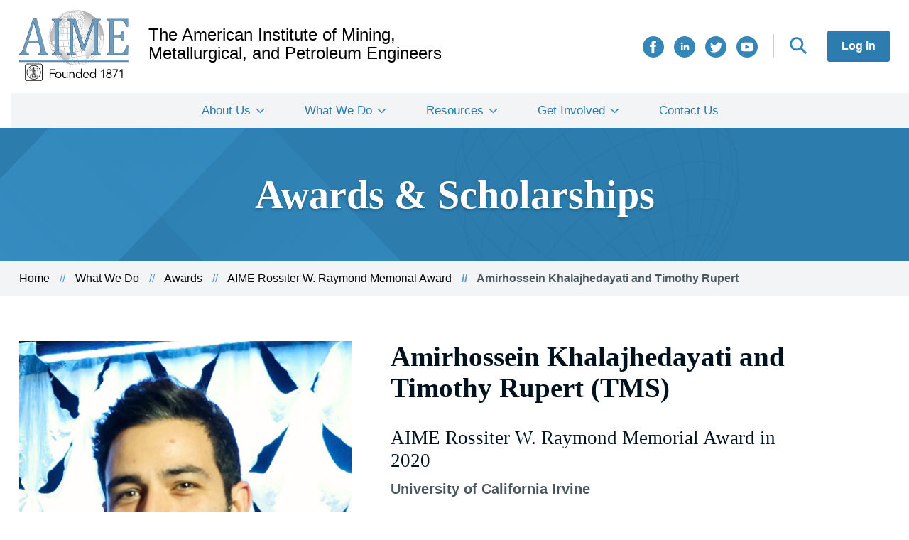

--- FILE ---
content_type: text/html; charset=UTF-8
request_url: https://aimehq.org/what-we-do/awards/aime-rossiter-w-raymond-memorial-award/amirhossein-khalajhedayati-and-timothy
body_size: 5811
content:
<!DOCTYPE html>
<html lang="en" dir="ltr">
  <head>
    <meta charset="utf-8" />
<meta name="description" content="Prof. Tim Rupert is an Associate Professor of Materials Science and Engineering at the University of California, Irvine, with a joint appointment in Mechanical and Aerospace Engineering. He received a B.S./M.S. in Mechanical Engineering from Johns Hopkins University in 2007 and a Ph.D. in Materials Science and Engineering from MIT in 2011. Prof. Rupert’s research focuses on uncovering new structure-property relationships in nanomaterials for structural and energy applications, as well as increasing the reliability and lifetime of these materials." />
<link rel="canonical" href="https://aimehq.org/what-we-do/awards/aime-rossiter-w-raymond-memorial-award/amirhossein-khalajhedayati-and-timothy" />
<meta name="Generator" content="Drupal 10 (https://www.drupal.org)" />
<meta name="MobileOptimized" content="width" />
<meta name="HandheldFriendly" content="true" />
<meta name="viewport" content="width=device-width, initial-scale=1.0" />
<script type="application/ld+json">{
    "@context": "https://schema.org",
    "@graph": [
        {
            "@type": "Organization",
            "sameAs": "https://twitter.com/aimehq",
            "name": "The American Institute of Mining, Metallurgical, and Petroleum Engineers",
            "description": "AIME supports its four Member Societies through the conferring of awards, scholarships and special grants and, as one of the five Founder Societies of engineering.",
            "url": "https://aimehq.org/",
            "logo": {
                "@type": "ImageObject",
                "url": "https://aime.prod.fruition.net/themes/custom/aime/AIME_Logo.png"
            }
        }
    ]
}</script>
<link rel="icon" href="/core/misc/favicon.ico" type="image/vnd.microsoft.icon" />

    <title>Amirhossein Khalajhedayati and Timothy Rupert | The American Institute of Mining, Metallurgical, and Petroleum Engineers</title>
    <link rel="stylesheet" media="all" href="/sites/default/files/css/css_a7wiaGVoA2xJwlsesJxJ1DUnbG1AXJBtYQsIAKYuFas.css?delta=0&amp;language=en&amp;theme=aime&amp;include=eJw9zFEOAiEMRdEN4bCmN_AkNYVOWjTi6o0a5-_mfFxIZ25qO_QSc6mMlvAxe9BdKuPkoohYeUfw350RaIxUzJmr3w_ohhuePxjmHSovps4qyFfRSd8Kjik2UqyY7N_hG9OqNAc" />
<link rel="stylesheet" media="all" href="/sites/default/files/css/css_rWdypkx-dLIn8DHeR0HMoP5wSeMUulOuEsIXCkTTkws.css?delta=1&amp;language=en&amp;theme=aime&amp;include=eJw9zFEOAiEMRdEN4bCmN_AkNYVOWjTi6o0a5-_mfFxIZ25qO_QSc6mMlvAxe9BdKuPkoohYeUfw350RaIxUzJmr3w_ohhuePxjmHSovps4qyFfRSd8Kjik2UqyY7N_hG9OqNAc" />

    <script type="application/json" data-drupal-selector="drupal-settings-json">{"path":{"baseUrl":"\/","pathPrefix":"","currentPath":"node\/1829","currentPathIsAdmin":false,"isFront":false,"currentLanguage":"en"},"pluralDelimiter":"\u0003","suppressDeprecationErrors":true,"gtag":{"tagId":"","consentMode":false,"otherIds":[],"events":[],"additionalConfigInfo":[]},"ajaxPageState":{"libraries":"eJxdzV0KAjEQA-AL1e2RJNuNw8hMRzpFXE_vDyjoS0i-l0CdVSxW2CHnbtql4GVx5Ri6Mb_cDJl7XZH8dGcmhFlaDNYew2F6Z5EIMR4npMoz_veCM26_6MW5KepJbXIsDZep0UvuOenvzwfmIUFi","theme":"aime","theme_token":null},"ajaxTrustedUrl":[],"gtm":{"tagId":null,"settings":{"data_layer":"dataLayer","include_classes":false,"allowlist_classes":"google\nnonGooglePixels\nnonGoogleScripts\nnonGoogleIframes","blocklist_classes":"customScripts\ncustomPixels","include_environment":false,"environment_id":"","environment_token":""},"tagIds":["GTM-PGSWX2G"]},"user":{"uid":0,"permissionsHash":"c969246ef2f309553e5d80d1599888246e0336c713bd504baab38f5bfc015079"}}</script>
<script src="/sites/default/files/js/js_fk64RDZdE2RchkMaX1hKc93OfTsUDbyxjPQJ1QjkBqQ.js?scope=header&amp;delta=0&amp;language=en&amp;theme=aime&amp;include=eJxLzMxN1U_PyU9KzNEtLqnMycxL10nPz0_PSY0vSUzXTwcS6Hy9xKzEClTBXADUixst"></script>
<script src="/modules/contrib/google_tag/js/gtag.js?t8imvj"></script>
<script src="/modules/contrib/google_tag/js/gtm.js?t8imvj"></script>

  </head>
  <body class="path-node page-node-type-awards-scholarships-winner">
        <a href="#main-content" class="visually-hidden focusable skip-link">
      Skip to main content
    </a>
    <noscript><iframe src="https://www.googletagmanager.com/ns.html?id=GTM-PGSWX2G"
                  height="0" width="0" style="display:none;visibility:hidden"></iframe></noscript>

      <div class="dialog-off-canvas-main-canvas" data-off-canvas-main-canvas>
    <div class="aime-site layout-container">
  <header role="banner" class="aime-site__header">
      <div class = "region region-header">
    <div class = "container clearfix">
      <div id="block-aime-branding" class="block block-system block-system-branding-block">
  
    
        <a href="/" rel="home" class="site-logo">
      <img src="/themes/custom/aime/AIME_Logo.png" alt="Home" />
    </a>
        <div class="site-name">
      <a href="/" rel="home">The American Institute of Mining, Metallurgical, and Petroleum Engineers</a>
    </div>
    </div>
<div id="block-hamburgericon" class="block block-block-content block-block-content55b44c44-1f43-4594-ba43-3b4e975535f3">
  
    
      
  </div>
<nav role="navigation" aria-labelledby="block-aime-account-menu-menu" id="block-aime-account-menu" class="block block-menu navigation menu--account">
            
  <h2 class="visually-hidden" id="block-aime-account-menu-menu">User account menu</h2>
  

        
                <ul data-region="header" class="menu menu--level-1">
                    <li class="menu-item">
        <a href="/user/login" data-drupal-link-system-path="user/login">Log in</a>
              </li>
        </ul>
  


  </nav>
<nav role="navigation" aria-labelledby="block-search-menu" id="block-search" class="block block-menu navigation menu--search">
            
  <h2 class="visually-hidden" id="block-search-menu">Search</h2>
  

        
                <ul data-region="header" class="menu menu--level-1">
                    <li class="menu-item">
        <a href="/search" data-drupal-link-system-path="search">Search</a>
              </li>
        </ul>
  


  </nav>
<nav role="navigation" aria-labelledby="block-connectwithus-2-menu" id="block-connectwithus-2" class="block block-menu navigation menu--social-share-icons">
            
  <h2 class="visually-hidden" id="block-connectwithus-2-menu">Connect With Us</h2>
  

        
                <ul data-region="header" class="menu menu--level-1">
                    <li class="menu-item">
        <a href="https://www.facebook.com/AIMEHQ/" class="aime-site__facebook" target="_blank">Facebook</a>
              </li>
                <li class="menu-item">
        <a href="https://www.linkedin.com/company/american-institute-of-mining-metallurgical-and-petroleum-engineers-inc-aime/" class="aime-site__linkedin" target="_blank">LinkedIn</a>
              </li>
                <li class="menu-item">
        <a href="https://twitter.com/aimehq" class="aime-site__twitter" target="_blank">Twitter</a>
              </li>
                <li class="menu-item">
        <a href="https://www.youtube.com/user/AIMEHQ" class="aime-site__youtube" target="_blank">YouTube</a>
              </li>
        </ul>
  


  </nav>

    </div>
  </div>

  </header>

  <nav role="banner" class="aime-site__header">
      <div class="region region-primary-menu">
    <nav role="navigation" aria-labelledby="block-aime-main-menu-menu" id="block-aime-main-menu" class="block block-menu navigation menu--main">
            
  <h2 class="visually-hidden" id="block-aime-main-menu-menu">Main navigation</h2>
  

        
                <ul data-region="primary_menu" class="menu menu--level-1">
                    <li class="menu-item menu-item--expanded">
        <a href="/about-us" data-drupal-link-system-path="node/3">About Us</a>
                                  <ul class="menu">
                    <li class="menu-item">
        <a href="/about-us/governance" data-drupal-link-system-path="node/3802">Governance</a>
              </li>
                <li class="menu-item">
        <a href="/about-us/history" data-drupal-link-system-path="node/2">Our History</a>
              </li>
                <li class="menu-item">
        <a href="/about-us/annual-reports" data-drupal-link-system-path="node/2953">Annual Reports</a>
              </li>
                <li class="menu-item">
        <a href="/about-us/news" data-drupal-link-system-path="about-us/news">News</a>
              </li>
        </ul>
  
              </li>
                <li class="menu-item menu-item--expanded">
        <a href="/what-we-do" data-drupal-link-system-path="node/2929">What We Do</a>
                                  <ul class="menu">
                    <li class="menu-item">
        <a href="/what-we-do/oral-histories" data-drupal-link-system-path="what-we-do/oral-histories">Oral Histories</a>
              </li>
                <li class="menu-item">
        <a href="/what-we-do/awards" data-drupal-link-system-path="what-we-do/awards">Awards</a>
              </li>
                <li class="menu-item">
        <a href="/what-we-do/scholarships" data-drupal-link-system-path="what-we-do/scholarships">Scholarships</a>
              </li>
                <li class="menu-item">
        <a href="/what-we-do/milestone-recognition" data-drupal-link-system-path="node/3746">Milestone Recognition</a>
              </li>
                <li class="menu-item">
        <a href="/what-we-do/funding" data-drupal-link-system-path="node/2947">Funding</a>
              </li>
                <li class="menu-item">
        <a href="/what-we-do/collaborative-efforts" data-drupal-link-system-path="node/2933">Collaborative Efforts</a>
              </li>
        </ul>
  
              </li>
                <li class="menu-item menu-item--expanded">
        <a href="/resources" data-drupal-link-system-path="node/2935">Resources</a>
                                  <ul class="menu">
                    <li class="menu-item">
        <a href="/resources/digital-library" data-drupal-link-system-path="node/5">Digital Library</a>
              </li>
                <li class="menu-item">
        <a href="/resources/artifacts" data-drupal-link-system-path="node/3759">Artifacts</a>
              </li>
                <li class="menu-item">
        <a href="/resources/transformations" data-drupal-link-system-path="node/2950">Transformations</a>
              </li>
                <li class="menu-item">
        <a href="/resources/key-links-profession" data-drupal-link-system-path="node/2948">Key Links for the Profession</a>
              </li>
                <li class="menu-item">
        <a href="/resources/marketing-materials" data-drupal-link-system-path="node/2961">Marketing Materials</a>
              </li>
                <li class="menu-item">
        <a href="/trustee-resources" data-drupal-link-system-path="node/2944">For Trustees &amp; Committees</a>
              </li>
        </ul>
  
              </li>
                <li class="menu-item menu-item--expanded">
        <a href="/how-to-get-involved" data-drupal-link-system-path="node/2938">Get Involved</a>
                                  <ul class="menu">
                    <li class="menu-item">
        <a href="/how-to-get-involved/events" data-drupal-link-system-path="how-to-get-involved/events">Events</a>
              </li>
                <li class="menu-item">
        <a href="/how-to-get-involved/become-member" data-drupal-link-system-path="node/2939">Become a Member</a>
              </li>
                <li class="menu-item">
        <a href="/how-to-get-involved/become-volunteer" data-drupal-link-system-path="node/2941">Become a Volunteer</a>
              </li>
                <li class="menu-item">
        <a href="/how-to-get-involved/charitable-giving" data-drupal-link-system-path="node/2940">Charitable Giving</a>
              </li>
        </ul>
  
              </li>
                <li class="menu-item">
        <a href="/contact" data-drupal-link-system-path="webform/contact">Contact Us</a>
              </li>
        </ul>
  


  </nav>

  </div>

  </nav>

  <main role="main" class="aime-site__main" id="aime-site-main">
    <a id="main-content" tabindex="-1"></a>    <div class="aime-site__content-top">
        <div class="region region-content-top">
    <div id="block-heroblock" class="block block-aime-blocks block-hero-block">
  
    
      <section class = "hero-secondary section-pad-64">
  <div class = "container">
    <h1 class = "hero-secondary__title header-3xl header-white text-shadow">Awards & Scholarships</h1>
    <img class = "hero-secondary__globe" src = "/themes/custom/aime/images/aime-globe.svg" alt="" />
  </div>
  <div class = "hero-secondary__fade"></div>
  <div class = "hero-secondary__fade-flipped"></div>
  <div class = "hero-secondary__fade-sml"></div>
</section>

  </div>

<div class="container breadcrumb-section">
  <div id="block-aime-breadcrumbs" class="block block-system block-system-breadcrumb-block">
    
        
            <nav class="breadcrumb" role="navigation" aria-labelledby="system-breadcrumb">
    <h2 id="system-breadcrumb" class="visually-hidden">Breadcrumb</h2>
    <ol>
          <li>
                  <a href="/">Home</a>
              </li>
          <li>
                  <a href="/what-we-do">What We Do</a>
              </li>
          <li>
                  <a href="/what-we-do/awards">Awards</a>
              </li>
          <li>
                  <a href="/what-we-do/awards/aime-rossiter-w-raymond-memorial-award">AIME Rossiter W. Raymond Memorial Award</a>
              </li>
          <li>
                  Amirhossein Khalajhedayati and Timothy Rupert
              </li>
        </ol>
  </nav>

      </div>
</div>

  </div>

    </div>
    <div class="layout-content aime-site__content">
        <div class="region region-content">
    <div data-drupal-messages-fallback class="hidden"></div><div id="block-aime-content" class="block block-system block-system-main-block">
  
    
      
    
<article class="node node--type-awards-scholarships-winner node--view-mode-full">
  
<div class = "section-pad-32"></div>
<section class = "person-bio container grid-wrapper">
  <div class="person-bio__content width-5-12">
          <img class = "person-bio__img" src = "/sites/default/files/local/2023-06/khalajhedayati_amirhossein_2020_ns.png" alt = "Amirhossein Khalajhedayati and Timothy Rupert"/>
              <img class = "person-bio__img" src = "/sites/default/files/local/2023-06/rupert_timothy_2020_ns.png" alt = "Amirhossein Khalajhedayati and Timothy Rupert"/>
          </div>
  <div class = "person-bio__content width-7-12">
    <div class = "person-bio__content__header">
      <h2 class = "person-bio__name header-xl">
        Amirhossein Khalajhedayati and Timothy Rupert
                           (TMS)               </h2>

      
              <h2 class = "person-bio__award-year header-m">
          AIME Rossiter W. Raymond Memorial Award in 
      <div class="field field--name-field-year field--type-integer field--label-hidden field__items">
              <div class="field__item">2020</div>
          </div>
  
        </h2>
          </div>
          <div class="person-bio__award paragraph-m">
        
            <div class="field field--name-field-subheader field--type-string-long field--label-hidden field__item">University of California  Irvine</div>
      
      </div>
    
    
    
          <div class = "person-bio__bio content-wysiwyg">
        
            <div class="clearfix text-formatted field field--name-body field--type-text-with-summary field--label-hidden field__item"><p>Prof. Tim Rupert is an Associate Professor of Materials Science and Engineering at the University of California, Irvine, with a joint appointment in Mechanical and Aerospace Engineering. He received a B.S./M.S. in Mechanical Engineering from Johns Hopkins University in 2007 and a Ph.D. in Materials Science and Engineering from MIT in 2011. Prof. Rupert’s research focuses on uncovering new structure-property relationships in nanomaterials for structural and energy applications, as well as increasing the reliability and lifetime of these materials. To achieve their research goals, his lab uses a combination of complementary computational and experimental techniques, continually working to push the limitations of each. In recent years, Prof. Rupert has received an NSF CAREER Award, a DOE Early Career Research Program Award, an ARO Young Investigator Program Award, a Hellman Fellowship, and the ASM International Bradley Stoughton Award for Young Teachers. He serves on the editorial boards of Materials Science and Engineering A, Metallurgical and Materials Transactions A, and Scientific Reports.</p>
</div>
      
      </div>
    
          <div class = "person-bio__divider"></div>
      <div class = "person-bio paragraph-s">
        <ul class="person-bio__list">
                  <li class="person-bio__list-item"><a target="_blank" href = "https://storage.googleapis.com/fruition-aime/high-temperature_stability_and_grain_boundary_complexion.pdf">high-temperature_stability_and_grain_boundary_complexion.pdf</a></li>
                </ul>
      </div>
    
    
      </div>
</section>
<div class = "section-pad-32"></div>
</article>

  </div>
<div id="block-globalfooterads" class="block block-block-content block-block-content9b807517-4ccc-442b-b592-b13006fd64e2">
  
    
      
            <div class="clearfix text-formatted field field--name-body field--type-text-with-summary field--label-hidden field__item"><p>&nbsp;</p>
<p class="text-align-center" style="font-size:10px;">ADVERTISEMENT:</p>
  <script type="text/javascript" src="https://static.adzerk.net/ados.js"></script>
  <script type="text/javascript">
    var ados = ados || {};
    ados.run = ados.run || [];
    ados.run.push(function() {
      /* load placement for account: Multiview,
                            site: AIMEweb - American Institute of Mining, Metallurgical, and Petroleum Engineers -,
                            zone: AIMEweb - Leaderboard 728x90,
                            size: 728x90 - Leaderboard */
      ados_add_placement(4466, 54385, "mvLeaderboard", 4)
        .setZone(230520);
      ados_load();
    });
  </script>
  <style>
    #mvLeaderboard img {
      height: auto;
      max-width: 100%;
    }
  </style>
  <div id="mvLeaderboard" class="advertisement-section"></div>
  <script type="text/javascript" src="https://static.adzerk.net/ados.js"></script>
  <script type="text/javascript">
    var ados = ados || {};
    ados.run = ados.run || [];
    ados.run.push(function() {
      /* load placement for account: Multiview,
                            site: AIMEweb - American Institute of Mining, Metallurgical, and Petroleum Engineers -,
                            zone: AIMEweb - Leaderboard 728x90,
                            size: 728x90 - Leaderboard */
      ados_add_placement(4466, 54385, "mvLeaderboard", 4)
        .setZone(230520);
      ados_load();
    });
  </script>
  <style>
    #mvLeaderboard img {
      height: auto;
      max-width: 100%;
    }
  </style>
  <div id="mvLeaderboard" class="advertisement-section"></div>
  <script type="text/javascript" src="https://static.adzerk.net/ados.js"></script>
  <script type="text/javascript">
    var ados = ados || {};
    ados.run = ados.run || [];
    ados.run.push(function() {
      /* load placement for account: Multiview,
                            site: AIMEweb - American Institute of Mining, Metallurgical, and Petroleum Engineers -,
                            zone: AIMEweb - Leaderboard 728x90,
                            size: 728x90 - Leaderboard */
      ados_add_placement(4466, 54385, "mvLeaderboard", 4)
        .setZone(230520);
      ados_load();
    });
  </script>
  <style>
    #mvLeaderboard img {
      height: auto;
      max-width: 100%;
    }
  </style>
  <div id="mvLeaderboard" class="advertisement-section"></div>
  <script type="text/javascript" src="https://static.adzerk.net/ados.js"></script>
  <script type="text/javascript">
    var ados = ados || {};
    ados.run = ados.run || [];
    ados.run.push(function() {
      /* load placement for account: Multiview,
                            site: AIMEweb - American Institute of Mining, Metallurgical, and Petroleum Engineers -,
                            zone: AIMEweb - Leaderboard 728x90,
                            size: 728x90 - Leaderboard */
      ados_add_placement(4466, 54385, "mvLeaderboard", 4)
        .setZone(230520);
      ados_load();
    });
  </script>
  <style>
    #mvLeaderboard img {
      height: auto;
      max-width: 100%;
    }
  </style>
  <div id="mvLeaderboard" class="advertisement-section"></div>
</div>
      
  </div>

  </div>

    </div>
  </main>

      <footer role="contentinfo" class="aime-site__footer">
      
  <footer role="contentinfo" class="aime-site__footer">
        <div class="region region-footer clearfix">
    <div class = "container clearfix">
      <div class = "aime-site__footer-left">
        <div class = "region-footer__logo">
          <div id="block-aimefooterlogo" class="block block-block-content block-block-content9be6c9f5-0213-40e1-aff1-f63b8cc4cfbe">
  
    
      
            <div class="clearfix text-formatted field field--name-body field--type-text-with-summary field--label-hidden field__item"><article class="media media--type-image media--view-mode-centered-full-width">
  
      
            <div class="field field--name-field-media-image field--type-image field--label-hidden field__item">  <img loading="lazy" src="/sites/default/files/local/styles/large/local/2021-01/AIME_Logo_White_Blue.png?itok=vNAywy9p" width="480" height="315" alt="AIME Logo, White Blue " class="image-style-large">


</div>
      
  </article>
</div>
      
  </div>

        </div>
        <div class = "region-footer__contact">
          <div id="block-footeraddress" class="block block-block-content block-block-contenta4b65420-10da-40d6-934a-94fe1e6fdbaf">
  
    
      
            <div class="clearfix text-formatted field field--name-body field--type-text-with-summary field--label-hidden field__item"><p><strong>Mailing Address:</strong></p>
<p>c/o Inventures</p>
<p>2603 Camino Ramon, Suite 200</p>
<p>San Ramon, CA 94583</p>
<p>&nbsp;</p>
<p><strong>Phone Number:</strong></p>
<p>1.925.275.6626</p>
</div>
      
  </div>

        </div>
      </div>
      <nav role="navigation" aria-labelledby="block-mainnavigation-menu" id="block-mainnavigation" class="block block-menu navigation menu--main">
            
  <h2 class="visually-hidden" id="block-mainnavigation-menu">Main navigation</h2>
  

        
                <ul data-region="footer" class="menu menu--level-1">
                    <li class="menu-item menu-item--expanded">
        <a href="/about-us" data-drupal-link-system-path="node/3">About Us</a>
                                  <ul class="menu">
                    <li class="menu-item">
        <a href="/about-us/governance" data-drupal-link-system-path="node/3802">Governance</a>
              </li>
                <li class="menu-item">
        <a href="/about-us/history" data-drupal-link-system-path="node/2">Our History</a>
              </li>
                <li class="menu-item">
        <a href="/about-us/annual-reports" data-drupal-link-system-path="node/2953">Annual Reports</a>
              </li>
                <li class="menu-item">
        <a href="/about-us/news" data-drupal-link-system-path="about-us/news">News</a>
              </li>
        </ul>
  
              </li>
                <li class="menu-item menu-item--expanded">
        <a href="/what-we-do" data-drupal-link-system-path="node/2929">What We Do</a>
                                  <ul class="menu">
                    <li class="menu-item">
        <a href="/what-we-do/oral-histories" data-drupal-link-system-path="what-we-do/oral-histories">Oral Histories</a>
              </li>
                <li class="menu-item">
        <a href="/what-we-do/awards" data-drupal-link-system-path="what-we-do/awards">Awards</a>
              </li>
                <li class="menu-item">
        <a href="/what-we-do/scholarships" data-drupal-link-system-path="what-we-do/scholarships">Scholarships</a>
              </li>
                <li class="menu-item">
        <a href="/what-we-do/milestone-recognition" data-drupal-link-system-path="node/3746">Milestone Recognition</a>
              </li>
                <li class="menu-item">
        <a href="/what-we-do/funding" data-drupal-link-system-path="node/2947">Funding</a>
              </li>
                <li class="menu-item">
        <a href="/what-we-do/collaborative-efforts" data-drupal-link-system-path="node/2933">Collaborative Efforts</a>
              </li>
        </ul>
  
              </li>
                <li class="menu-item menu-item--expanded">
        <a href="/resources" data-drupal-link-system-path="node/2935">Resources</a>
                                  <ul class="menu">
                    <li class="menu-item">
        <a href="/resources/digital-library" data-drupal-link-system-path="node/5">Digital Library</a>
              </li>
                <li class="menu-item">
        <a href="/resources/artifacts" data-drupal-link-system-path="node/3759">Artifacts</a>
              </li>
                <li class="menu-item">
        <a href="/resources/transformations" data-drupal-link-system-path="node/2950">Transformations</a>
              </li>
                <li class="menu-item">
        <a href="/resources/key-links-profession" data-drupal-link-system-path="node/2948">Key Links for the Profession</a>
              </li>
                <li class="menu-item">
        <a href="/resources/marketing-materials" data-drupal-link-system-path="node/2961">Marketing Materials</a>
              </li>
                <li class="menu-item">
        <a href="/trustee-resources" data-drupal-link-system-path="node/2944">For Trustees &amp; Committees</a>
              </li>
        </ul>
  
              </li>
                <li class="menu-item menu-item--expanded">
        <a href="/how-to-get-involved" data-drupal-link-system-path="node/2938">Get Involved</a>
                                  <ul class="menu">
                    <li class="menu-item">
        <a href="/how-to-get-involved/events" data-drupal-link-system-path="how-to-get-involved/events">Events</a>
              </li>
                <li class="menu-item">
        <a href="/how-to-get-involved/become-member" data-drupal-link-system-path="node/2939">Become a Member</a>
              </li>
                <li class="menu-item">
        <a href="/how-to-get-involved/become-volunteer" data-drupal-link-system-path="node/2941">Become a Volunteer</a>
              </li>
                <li class="menu-item">
        <a href="/how-to-get-involved/charitable-giving" data-drupal-link-system-path="node/2940">Charitable Giving</a>
              </li>
        </ul>
  
              </li>
                <li class="menu-item">
        <a href="/contact" data-drupal-link-system-path="webform/contact">Contact Us</a>
              </li>
        </ul>
  


  </nav>

    </div>
      <div class = "subfooter">
        <div class = "container clearfix">
          <div class="aime-site___footer_copyright">
            <div id="block-footercopyright" class="block block-block-content block-block-content9b5f9def-88e3-4b5a-a3bd-ebd70f02b244">
  
    
      
            <div class="clearfix text-formatted field field--name-body field--type-text-with-summary field--label-hidden field__item"><p>©2021 The American Institute of Mining, Metallurgical and Petroleum Engineers. All rights reserved.</p>
</div>
      
  </div>

          </div>
          <nav role="navigation" aria-labelledby="block-connectwithus-menu" id="block-connectwithus" class="block block-menu navigation menu--social-share-icons">
      
  <h2 id="block-connectwithus-menu">Connect With Us</h2>
  

        
                <ul data-region="footer" class="menu menu--level-1">
                    <li class="menu-item">
        <a href="https://www.facebook.com/AIMEHQ/" class="aime-site__facebook" target="_blank">Facebook</a>
              </li>
                <li class="menu-item">
        <a href="https://www.linkedin.com/company/american-institute-of-mining-metallurgical-and-petroleum-engineers-inc-aime/" class="aime-site__linkedin" target="_blank">LinkedIn</a>
              </li>
                <li class="menu-item">
        <a href="https://twitter.com/aimehq" class="aime-site__twitter" target="_blank">Twitter</a>
              </li>
                <li class="menu-item">
        <a href="https://www.youtube.com/user/AIMEHQ" class="aime-site__youtube" target="_blank">YouTube</a>
              </li>
        </ul>
  


  </nav>

        </div>
      </div>
  </div>
</footer>

    </footer>
  
</div>
  </div>

    
    <script src="/sites/default/files/js/js_0AxzPiDJzF9oC6k3eojT74DWNje6EE9jl4ad_Qxg9EE.js?scope=footer&amp;delta=0&amp;language=en&amp;theme=aime&amp;include=eJxLzMxN1U_PyU9KzNEtLqnMycxL10nPz0_PSY0vSUzXTwcS6Hy9xKzEClTBXADUixst"></script>

  </body>
</html>


--- FILE ---
content_type: text/css
request_url: https://aimehq.org/sites/default/files/css/css_rWdypkx-dLIn8DHeR0HMoP5wSeMUulOuEsIXCkTTkws.css?delta=1&language=en&theme=aime&include=eJw9zFEOAiEMRdEN4bCmN_AkNYVOWjTi6o0a5-_mfFxIZ25qO_QSc6mMlvAxe9BdKuPkoohYeUfw350RaIxUzJmr3w_ohhuePxjmHSovps4qyFfRSd8Kjik2UqyY7N_hG9OqNAc
body_size: 11832
content:
/* @license MIT https://github.com/necolas/normalize.css/blob/3.0.3/LICENSE.md */
html{font-family:sans-serif;-ms-text-size-adjust:100%;-webkit-text-size-adjust:100%;}body{margin:0;}article,aside,details,figcaption,figure,footer,header,hgroup,main,menu,nav,section,summary{display:block;}audio,canvas,progress,video{display:inline-block;vertical-align:baseline;}audio:not([controls]){display:none;height:0;}[hidden],template{display:none;}a{background-color:transparent;}a:active,a:hover{outline:0;}abbr[title]{border-bottom:1px dotted;}b,strong{font-weight:bold;}dfn{font-style:italic;}h1{font-size:2em;margin:0.67em 0;}mark{background:#ff0;color:#000;}small{font-size:80%;}sub,sup{font-size:75%;line-height:0;position:relative;vertical-align:baseline;}sup{top:-0.5em;}sub{bottom:-0.25em;}img{border:0;}svg:not(:root){overflow:hidden;}figure{margin:1em 40px;}hr{box-sizing:content-box;height:0;}pre{overflow:auto;}code,kbd,pre,samp{font-family:monospace,monospace;font-size:1em;}button,input,optgroup,select,textarea{color:inherit;font:inherit;margin:0;}button{overflow:visible;}button,select{text-transform:none;}button,html input[type="button"],input[type="reset"],input[type="submit"]{-webkit-appearance:button;cursor:pointer;}button[disabled],html input[disabled]{cursor:default;}button::-moz-focus-inner,input::-moz-focus-inner{border:0;padding:0;}input{line-height:normal;}input[type="checkbox"],input[type="radio"]{box-sizing:border-box;padding:0;}input[type="number"]::-webkit-inner-spin-button,input[type="number"]::-webkit-outer-spin-button{height:auto;}input[type="search"]{-webkit-appearance:textfield;box-sizing:content-box;}input[type="search"]::-webkit-search-cancel-button,input[type="search"]::-webkit-search-decoration{-webkit-appearance:none;}fieldset{border:1px solid #c0c0c0;margin:0 2px;padding:0.35em 0.625em 0.75em;}legend{border:0;padding:0;}textarea{overflow:auto;}optgroup{font-weight:bold;}table{border-collapse:collapse;border-spacing:0;}td,th{padding:0;}
@media (min--moz-device-pixel-ratio:0){summary{display:list-item;}}
/* @license GPL-2.0-or-later https://www.drupal.org/licensing/faq */
.action-links{margin:1em 0;padding:0;list-style:none;}[dir="rtl"] .action-links{margin-right:0;}.action-links li{display:inline-block;margin:0 0.3em;}.action-links li:first-child{margin-left:0;}[dir="rtl"] .action-links li:first-child{margin-right:0;margin-left:0.3em;}.button-action{display:inline-block;padding:0.2em 0.5em 0.3em;text-decoration:none;line-height:160%;}.button-action::before{margin-left:-0.1em;padding-right:0.2em;content:"+";font-weight:900;}[dir="rtl"] .button-action::before{margin-right:-0.1em;margin-left:0;padding-right:0;padding-left:0.2em;}
.breadcrumb{padding-bottom:0.5em;}.breadcrumb ol{margin:0;padding:0;}[dir="rtl"] .breadcrumb ol{margin-right:0;}.breadcrumb li{display:inline;margin:0;padding:0;list-style-type:none;}.breadcrumb li::before{content:" \BB ";}.breadcrumb li:first-child::before{content:none;}
.button,.image-button{margin-right:1em;margin-left:1em;}.button:first-child,.image-button:first-child{margin-right:0;margin-left:0;}
.collapse-processed > summary{padding-right:0.5em;padding-left:0.5em;}.collapse-processed > summary::before{float:left;width:1em;height:1em;content:"";background:url(/themes/contrib/classy/images/misc/menu-expanded.png) 0 100% no-repeat;}[dir="rtl"] .collapse-processed > summary::before{float:right;background-position:100% 100%;}.collapse-processed:not([open]) > summary::before{-ms-transform:rotate(-90deg);-webkit-transform:rotate(-90deg);transform:rotate(-90deg);background-position:25% 35%;}[dir="rtl"] .collapse-processed:not([open]) > summary::before{-ms-transform:rotate(90deg);-webkit-transform:rotate(90deg);transform:rotate(90deg);background-position:75% 35%;}
.container-inline label::after,.container-inline .label::after{content:":";}.form-type-radios .container-inline label::after,.form-type-checkboxes .container-inline label::after{content:"";}.form-type-radios .container-inline .form-type-radio,.form-type-checkboxes .container-inline .form-type-checkbox{margin:0 1em;}.container-inline .form-actions,.container-inline.form-actions{margin-top:0;margin-bottom:0;}
details{margin-top:1em;margin-bottom:1em;border:1px solid #ccc;}details > .details-wrapper{padding:0.5em 1.5em;}summary{padding:0.2em 0.5em;cursor:pointer;}
.exposed-filters .filters{float:left;margin-right:1em;}[dir="rtl"] .exposed-filters .filters{float:right;margin-right:0;margin-left:1em;}.exposed-filters .form-item{margin:0 0 0.1em 0;padding:0;}.exposed-filters .form-item label{float:left;width:10em;font-weight:normal;}[dir="rtl"] .exposed-filters .form-item label{float:right;}.exposed-filters .form-select{width:14em;}.exposed-filters .current-filters{margin-bottom:1em;}.exposed-filters .current-filters .placeholder{font-weight:bold;font-style:normal;}.exposed-filters .additional-filters{float:left;margin-right:1em;}[dir="rtl"] .exposed-filters .additional-filters{float:right;margin-right:0;margin-left:1em;}
.field__label{font-weight:bold;}.field--label-inline .field__label,.field--label-inline .field__items{float:left;}.field--label-inline .field__label,.field--label-inline > .field__item,.field--label-inline .field__items{padding-right:0.5em;}[dir="rtl"] .field--label-inline .field__label,[dir="rtl"] .field--label-inline .field__items{padding-right:0;padding-left:0.5em;}.field--label-inline .field__label::after{content:":";}
form .field-multiple-table{margin:0;}form .field-multiple-table .field-multiple-drag{width:30px;padding-right:0;}[dir="rtl"] form .field-multiple-table .field-multiple-drag{padding-left:0;}form .field-multiple-table .field-multiple-drag .tabledrag-handle{padding-right:0.5em;}[dir="rtl"] form .field-multiple-table .field-multiple-drag .tabledrag-handle{padding-right:0;padding-left:0.5em;}form .field-add-more-submit{margin:0.5em 0 0;}.form-item,.form-actions{margin-top:1em;margin-bottom:1em;}tr.odd .form-item,tr.even .form-item{margin-top:0;margin-bottom:0;}.form-composite > .fieldset-wrapper > .description,.form-item .description{font-size:0.85em;}label.option{display:inline;font-weight:normal;}.form-composite > legend,.label{display:inline;margin:0;padding:0;font-size:inherit;font-weight:bold;}.form-checkboxes .form-item,.form-radios .form-item{margin-top:0.4em;margin-bottom:0.4em;}.form-type-radio .description,.form-type-checkbox .description{margin-left:2.4em;}[dir="rtl"] .form-type-radio .description,[dir="rtl"] .form-type-checkbox .description{margin-right:2.4em;margin-left:0;}.marker{color:#e00;}.form-required::after{display:inline-block;width:6px;height:6px;margin:0 0.3em;content:"";vertical-align:super;background-image:url(/themes/contrib/classy/images/icons/ee0000/required.svg);background-repeat:no-repeat;background-size:6px 6px;}abbr.tabledrag-changed,abbr.ajax-changed{border-bottom:none;}.form-item input.error,.form-item textarea.error,.form-item select.error{border:2px solid red;}.form-item--error-message::before{display:inline-block;width:14px;height:14px;content:"";vertical-align:sub;background:url(/themes/contrib/classy/images/icons/e32700/error.svg) no-repeat;background-size:contain;}
.icon-help{padding:1px 0 1px 20px;background:url(/themes/contrib/classy/images/misc/help.png) 0 50% no-repeat;}[dir="rtl"] .icon-help{padding:1px 20px 1px 0;background-position:100% 50%;}.feed-icon{display:block;overflow:hidden;width:16px;height:16px;text-indent:-9999px;background:url(/themes/contrib/classy/images/misc/feed.svg) no-repeat;}
.form--inline .form-item{float:left;margin-right:0.5em;}[dir="rtl"] .form--inline .form-item{float:right;margin-right:0;margin-left:0.5em;}[dir="rtl"] .views-filterable-options-controls .form-item{margin-right:2%;}.form--inline .form-item-separator{margin-top:2.3em;margin-right:1em;margin-left:0.5em;}[dir="rtl"] .form--inline .form-item-separator{margin-right:0.5em;margin-left:1em;}.form--inline .form-actions{clear:left;}[dir="rtl"] .form--inline .form-actions{clear:right;}
.item-list .title{font-weight:bold;}.item-list ul{margin:0 0 0.75em 0;padding:0;}.item-list li{margin:0 0 0.25em 1.5em;padding:0;}[dir="rtl"] .item-list li{margin:0 1.5em 0.25em 0;}.item-list--comma-list{display:inline;}.item-list--comma-list .item-list__comma-list,.item-list__comma-list li,[dir="rtl"] .item-list--comma-list .item-list__comma-list,[dir="rtl"] .item-list__comma-list li{margin:0;}
button.link{margin:0;padding:0;cursor:pointer;border:0;background:transparent;font-size:1em;}label button.link{font-weight:bold;}
ul.inline,ul.links.inline{display:inline;padding-left:0;}[dir="rtl"] ul.inline,[dir="rtl"] ul.links.inline{padding-right:0;padding-left:15px;}ul.inline li{display:inline;padding:0 0.5em;list-style-type:none;}ul.links a.is-active{color:#000;}
ul.menu{margin-left:1em;padding:0;list-style:none outside;text-align:left;}[dir="rtl"] ul.menu{margin-right:1em;margin-left:0;text-align:right;}.menu-item--expanded{list-style-type:circle;list-style-image:url(/themes/contrib/classy/images/misc/menu-expanded.png);}.menu-item--collapsed{list-style-type:disc;list-style-image:url(/themes/contrib/classy/images/misc/menu-collapsed.png);}[dir="rtl"] .menu-item--collapsed{list-style-image:url(/themes/contrib/classy/images/misc/menu-collapsed-rtl.png);}.menu-item{margin:0;padding-top:0.2em;}ul.menu a.is-active{color:#000;}
.more-link{display:block;text-align:right;}[dir="rtl"] .more-link{text-align:left;}
.pager__items{clear:both;text-align:center;}.pager__item{display:inline;padding:0.5em;}.pager__item.is-active{font-weight:bold;}
tr.drag{background-color:#fffff0;}tr.drag-previous{background-color:#ffd;}body div.tabledrag-changed-warning{margin-bottom:0.5em;}
tr.selected td{background:#ffc;}td.checkbox,th.checkbox{text-align:center;}[dir="rtl"] td.checkbox,[dir="rtl"] th.checkbox{text-align:center;}
th.is-active img{display:inline;}td.is-active{background-color:#ddd;}
div.tabs{margin:1em 0;}ul.tabs{margin:0 0 0.5em;padding:0;list-style:none;}.tabs > li{display:inline-block;margin-right:0.3em;}[dir="rtl"] .tabs > li{margin-right:0;margin-left:0.3em;}.tabs a{display:block;padding:0.2em 1em;text-decoration:none;}.tabs a.is-active{background-color:#eee;}.tabs a:focus,.tabs a:hover{background-color:#f5f5f5;}
.form-textarea-wrapper textarea{display:block;box-sizing:border-box;width:100%;margin:0;}
.ui-dialog--narrow{max-width:500px;}@media screen and (max-width:600px){.ui-dialog--narrow{min-width:95%;max-width:95%;}}
.messages{padding:15px 20px 15px 35px;word-wrap:break-word;border:1px solid;border-width:1px 1px 1px 0;border-radius:2px;background:no-repeat 10px 17px;overflow-wrap:break-word;}[dir="rtl"] .messages{padding-right:35px;padding-left:20px;text-align:right;border-width:1px 0 1px 1px;background-position:right 10px top 17px;}.messages + .messages{margin-top:1.538em;}.messages__list{margin:0;padding:0;list-style:none;}.messages__item + .messages__item{margin-top:0.769em;}.messages--status{color:#325e1c;border-color:#c9e1bd #c9e1bd #c9e1bd transparent;background-color:#f3faef;background-image:url(/themes/contrib/classy/images/icons/73b355/check.svg);box-shadow:-8px 0 0 #77b259;}[dir="rtl"] .messages--status{margin-left:0;border-color:#c9e1bd transparent #c9e1bd #c9e1bd;box-shadow:8px 0 0 #77b259;}.messages--warning{color:#734c00;border-color:#f4daa6 #f4daa6 #f4daa6 transparent;background-color:#fdf8ed;background-image:url(/themes/contrib/classy/images/icons/e29700/warning.svg);box-shadow:-8px 0 0 #e09600;}[dir="rtl"] .messages--warning{border-color:#f4daa6 transparent #f4daa6 #f4daa6;box-shadow:8px 0 0 #e09600;}.messages--error{color:#a51b00;border-color:#f9c9bf #f9c9bf #f9c9bf transparent;background-color:#fcf4f2;background-image:url(/themes/contrib/classy/images/icons/e32700/error.svg);box-shadow:-8px 0 0 #e62600;}[dir="rtl"] .messages--error{border-color:#f9c9bf transparent #f9c9bf #f9c9bf;box-shadow:8px 0 0 #e62600;}.messages--error p.error{color:#a51b00;}
.progress__track{border-color:#b3b3b3;border-radius:10em;background-color:#f2f1eb;background-image:-webkit-linear-gradient(#e7e7df,#f0f0f0);background-image:linear-gradient(#e7e7df,#f0f0f0);box-shadow:inset 0 1px 3px hsla(0,0%,0%,0.16);}.progress__bar{height:16px;margin-top:-1px;margin-left:-1px;padding:0 1px;-webkit-transition:width 0.5s ease-out;transition:width 0.5s ease-out;-webkit-animation:animate-stripes 3s linear infinite;-moz-animation:animate-stripes 3s linear infinite;border:1px #07629a solid;border-radius:10em;background:#057ec9;background-image:-webkit-linear-gradient(top,rgba(0,0,0,0),rgba(0,0,0,0.15)),-webkit-linear-gradient(left top,#0094f0 0%,#0094f0 25%,#007ecc 25%,#007ecc 50%,#0094f0 50%,#0094f0 75%,#0094f0 100%);background-image:linear-gradient(to bottom,rgba(0,0,0,0),rgba(0,0,0,0.15)),linear-gradient(to right bottom,#0094f0 0%,#0094f0 25%,#007ecc 25%,#007ecc 50%,#0094f0 50%,#0094f0 75%,#0094f0 100%);background-size:40px 40px;}[dir="rtl"] .progress__bar{margin-right:-1px;margin-left:0;-webkit-animation-direction:reverse;-moz-animation-direction:reverse;animation-direction:reverse;}@media screen and (prefers-reduced-motion:reduce){.progress__bar{-webkit-transition:none;transition:none;-webkit-animation:none;-moz-animation:none;}}@-webkit-keyframes animate-stripes{0%{background-position:0 0,0 0;}100%{background-position:0 0,-80px 0;}}@-ms-keyframes animate-stripes{0%{background-position:0 0,0 0;}100%{background-position:0 0,-80px 0;}}@keyframes animate-stripes{0%{background-position:0 0,0 0;}100%{background-position:0 0,-80px 0;}}
html,body,div,span,applet,object,iframe,h1,h2,h3,h4,h5,h6,p,blockquote,pre,a,abbr,acronym,address,big,cite,code,del,dfn,em,img,ins,kbd,q,s,samp,small,strike,strong,sub,sup,tt,var,b,u,i,center,dl,dt,dd,ol,ul,li,fieldset,form,label,legend,table,caption,tbody,tfoot,thead,tr,th,td,article,aside,canvas,details,embed,figure,figcaption,footer,header,hgroup,menu,nav,output,ruby,section,summary,time,mark,audio,video{margin:0;padding:0;border:0;font-size:100%;vertical-align:baseline;}article,aside,details,figcaption,figure,footer,header,hgroup,menu,nav,section{display:block;}body{line-height:1;}blockquote:before,blockquote:after,q:before,q:after{content:"";content:none;}table{border-collapse:collapse;border-spacing:0;}*{box-sizing:border-box;}html{font-size:16px;-webkit-font-smoothing:antialiased;}@media only screen and (max-width:420px){html{font-size:15px;}}body{font-family:proxima-nova,sans-serif;color:#4A575E;}.clearfix::after{content:"";clear:both;display:table;}.visually-hidden{display:none;}h1,h2,h3,h4,h5,h6,.header-3xl,.header-2xl,.header-xl,.header-l,.header-m,.header-s,.header-xs{font-family:adobe-text-pro,serif;color:#00121D;}h1,.header-3xl{font-size:56px;font-size:3.5rem;line-height:60px;line-height:3.75rem;font-weight:700;}h2,.header-2xl{font-size:47px;font-size:2.9375rem;line-height:56px;line-height:3.5rem;font-weight:700;}h3,.header-xl{font-size:39px;font-size:2.4375rem;line-height:44px;line-height:2.75rem;}h4,.header-l{font-size:33px;font-size:2.0625rem;line-height:36px;line-height:2.25rem;}h5,.header-m{font-size:27px;font-size:1.6875rem;line-height:32px;line-height:2rem;}h6,.header-s{font-size:23px;font-size:1.4375rem;line-height:28px;line-height:1.75rem;}.header-xs{font-size:19px;font-size:1.1875rem;line-height:24px;line-height:1.5rem;}.header-white{color:#fff;}.header-center{text-align:center;}p{color:#00121D;}.paragraph-l{font-size:24px;font-size:1.5rem;line-height:36px;line-height:2.25rem;}.paragraph-m{font-size:20px;font-size:1.25rem;line-height:32px;line-height:2rem;}.paragraph-ms{font-size:18px;font-size:1.125rem;line-height:28px;line-height:1.75rem;}.paragraph-s{font-size:16px;font-size:1rem;line-height:24px;line-height:1.5rem;}.paragraph-xs{font-size:14px;font-size:0.875rem;line-height:20px;line-height:1.25rem;}.paragraph-l,.paragraph-m,.paragraph-ms,.paragraph-s,.paragraph-xs{font-family:proxima-nova,sans-serif;color:#00121D;}.paragraph-white,.paragraph-white p{color:#fff !important;}.shadow-hard{box-shadow:0px 1px 4px rgba(0,0,0,0.16);}.shadow-soft{box-shadow:0px 10px 21px rgba(0,0,0,0.23);}.shadow-logo{box-shadow:4px 8px 37px rgba(74,87,94,0.15);}.text-shadow{text-shadow:0px 2px 4px rgba(0,0,0,0.25);}.aime-site__content a{text-decoration:none;color:#2C7DAE;}.link-cta{color:#2C7DAE;text-decoration:none;font-size:16px;font-size:1rem;line-height:24px;line-height:1.5rem;font-weight:600;position:relative;display:inline-block;padding-right:16px;}.link-cta:after{content:"";position:absolute;right:0;top:6px;background-image:url(/themes/custom/aime/images/icon-arrow-right.svg);width:8px;height:11px;}.basic-content ol{counter-reset:my-sec-counter;}.basic-content ul{margin-bottom:32px;}.basic-content ul li{list-style:none;}.basic-content ol li{list-style:none;}.list,.basic-content ul li,.history-list__item ul li,.content-wysiwyg ul li{font-size:18px;font-size:1.125rem;line-height:28px;line-height:1.75rem;margin-bottom:10px;position:relative;padding-left:20px;list-style:none;}.list:before,.basic-content ul li:before,.history-list__item ul li:before,.content-wysiwyg ul li:before{content:"";width:10px;height:10px;background:#589DC7;position:absolute;left:0;top:10px;}.basic-content ol li{color:#00121D;font-size:18px;font-size:1.125rem;line-height:28px;line-height:1.75rem;margin-bottom:10px;position:relative;padding-left:20px;}.basic-content ol li:before{counter-increment:my-sec-counter;content:counter(my-sec-counter) ". ";width:10px;height:10px;}.aime-site__content form{width:520px;margin:0 auto;margin-bottom:80px;}.aime-site__content .wide-form form{max-width:720px;min-width:520px;width:80%;}.aime-site__content .wide-form form .form-item{float:none;}.aime-site__content .form-item{margin-bottom:24px;}.aime-site__content label{font-weight:700;display:block;color:#00121D;font-size:16px;font-size:1rem;line-height:28px;line-height:1.75rem;}.aime-site__content input[type=text],.aime-site__content input[type=password],.aime-site__content input[type=email]{background-color:#FAFCFC;border:1px solid #CCD2D6;height:44px;border-radius:3px;padding:0 16px;font-size:16px;font-size:1rem;line-height:28px;line-height:1.75rem;width:100%;}.aime-site__content input[type=text]:focus,.aime-site__content input[type=password]:focus,.aime-site__content input[type=email]:focus{border:1px solid #2C7DAE;}.aime-site__content .description{margin-top:7px;font-style:italic;font-size:15px;font-size:0.9375rem;line-height:18px;line-height:1.125rem;width:100%;}@media only screen and (max-width:520px){.aime-site__content form{width:100%;padding:0 20px;}}.aime-site__content #webform-submission-contact-add-form{width:100%;padding:0.875rem 1.25rem;margin-top:3rem;margin-bottom:2rem;}@media only screen and (min-width:768px){.aime-site__content #webform-submission-contact-add-form #edit-contact-info{width:50%;float:left;}.aime-site__content #webform-submission-contact-add-form #edit-contact-form{width:50%;display:inline-block;}}@media only screen and (min-width:1024px){.aime-site__content #webform-submission-contact-add-form{width:60rem;}}table{width:100%;}table thead th{background:#2C7DAE;color:#fff;text-align:left;font-weight:700;}table thead th a{color:#fff;}.aime-site__content table thead th a{color:#fff;}table thead th a .tablesort--asc{background-image:url(/themes/custom/aime/images/twistie-down-white.svg);background-position-y:3px;}table thead th a .tablesort--desc{background-image:url(/themes/custom/aime/images/twistie-up-white.svg);background-position-y:3px;}table thead th,table thead__cell{font-size:16px;font-size:1rem;line-height:24px;line-height:1.5rem;padding:8px 24px 8px 24px;}table tbody tr td{line-height:1.5rem;padding:8px 24px 8px 24px;font-size:0.95rem;}table tbody tr td.is-active{background-color:transparent;}table tbody tr:nth-child(even){background:#F2F4F5;}table.no-wrap{white-space:nowrap;}.view-content .past-events .event-list{list-style:none;line-height:2rem;font-size:1rem;}@media only screen and (max-width:600px){.view-content .past-events .event-list{text-align:center;}}.views-element-container .view-events{max-width:1266px;margin:0 auto;}.views-element-container .view-events .view-header{margin-top:4rem;margin-bottom:0rem;}.views-element-container .view-events .view-header p{margin:1rem 0;}@media only screen and (max-width:600px){.views-element-container .view-events .view-header{text-align:center;}}@media only screen and (max-width:600px){.views-element-container .view-events .view-content .tableresponsive-toggle-columns{text-align:center;}.views-element-container .view-events .view-content .tableresponsive-toggle-columns .link.tableresponsive-toggle{padding:8px 24px;background:#4A575E;color:#fff;text-decoration:none;border-radius:3px;font-weight:700;line-height:1.5rem;margin-bottom:2rem;}}.container{max-width:1266px;margin:0 auto;}@media only screen and (max-width:1300px){.container{padding:0 20px;}}@media only screen and (min-width:720px){.flex-wrapper{display:flex;}.flex-wrapper--center{justify-content:center;}.grid-wrapper{display:grid;grid-template-columns:repeat(12,1fr);grid-column-gap:30px;grid-row-gap:30px;}.grid-wrapper--list{grid-row-gap:12px;}.grid-wrapper--justify-end{justify-items:end;}.grid-wrapper--centered{align-items:center;}.grid-wrapper--extra-gap{grid-column-gap:65px;}.width-1-12{grid-column:span 1;}.width-2-12{grid-column:span 2;}.width-3-12{grid-column:span 3;}.width-4-12{grid-column:span 4;}.width-5-12{grid-column:span 5;}.width-6-12{grid-column:span 6;}.width-7-12{grid-column:span 7;}.width-8-12{grid-column:span 8;}.width-12-12{grid-column:span 12;}.column-start-2{grid-column-start:2;grid-column-end:12;}.column-start-3{grid-column-start:3;grid-column-end:11;}.column-start-4{grid-column-start:4;grid-column-end:10;}}@media screen and (max-width:600px){th.priority-low,td.priority-low,th.priority-medium,td.priority-medium{display:none;}}@media screen and (max-width:960px){th.priority-low,td.priority-low{display:none;}}.grid-three-columns{display:grid;justify-content:center;grid-template-columns:auto;}.grid-three-columns .media--type-image{padding:0;}.grid-three-columns .media--type-image img{height:auto;}@media only screen and (min-width:768px){.grid-three-columns{grid-template-columns:auto auto auto;}.grid-three-columns .media--type-image{padding:0 1rem;}}.section-pad-32{padding-top:32px;padding-bottom:32px;}.section-pad-64{padding-top:64px;padding-bottom:64px;}.section-pad-72{padding-top:72px;padding-bottom:72px;}.section-pad-84{padding-top:84px;padding-bottom:84px;}.section-pad-104{padding-top:104px;padding-bottom:104px;}@media only screen and (max-width:720px){.section-pad-104{padding-top:56px;padding-bottom:56px;}}.aime-site__header{background:#fff;}.region-header .container{padding-top:14px;padding-bottom:14px;}.region-header .block-system-branding-block{float:left;}.region-header .block-system-branding-block .site-logo{float:left;}.region-header .block-system-branding-block .site-logo img{height:100px;}@media only screen and (max-width:1024px){.region-header .block-system-branding-block .site-logo img{height:70px;}}.site-name{float:left;width:485px;margin:22px 0 0 28px;}.site-name a{font-size:24px;font-size:1.5rem;line-height:26px;line-height:1.625rem;color:#000000;width:100%;text-decoration:none;display:inline-block;}@media only screen and (max-width:1024px){.site-name{width:320px;margin:12px 0 0 16px;}.site-name a{font-size:16px;font-size:1rem;line-height:20px;line-height:1.25rem;}}@media only screen and (max-width:680px){.site-name{display:none;}}.menu--search{position:relative;float:right;width:24px;height:24px;top:38px;background-image:url(/themes/custom/aime/images/icon-search.svg);}@media only screen and (max-width:1024px){.menu--search{top:15px;}}.menu--search a,.menu--search a:visited,.menu--search ul.menu a.is-active{color:transparent !important;}.menu--search .menu{margin-left:0;}.menu--search .menu .menu-item{padding-top:0;}.menu--search .menu .menu-item a{display:inline-block;width:24px;height:24px;text-indent:-9999px;overflow:hidden;border:none;}.menu--account{float:right;position:relative;top:20%;transform:translateY(55%);}.menu--account .menu-item a{padding:8px 20px;background:#2C7DAE;color:#fff;text-decoration:none;display:block;border-radius:3px;font-weight:700;margin-left:13px;line-height:28px;line-height:1.75rem;}@media only screen and (max-width:1024px){.menu--account{transform:translateY(10%);}}.menu--mobile{width:24px;height:24px;float:right;margin:15px 0 0 20px;display:none;background-image:url(/themes/custom/aime/images/icon-menu-mobile.svg);}@media only screen and (max-width:860px){.menu--mobile{display:block;}}.region-header .menu--social-share-icons{float:right;margin:34px 22px 0 0;border-right:1px solid #CCD2D6;padding-right:22px;}.region-header .menu--social-share-icons .menu-item{display:inline-block;text-indent:-9999px;margin-left:10px;}.region-header .menu--social-share-icons .menu-item a{width:30px;height:30px;display:block;}@media only screen and (max-width:1024px){.region-header .menu--social-share-icons{margin-top:12px;}}@media only screen and (max-width:860px){.region-header .menu--social-share-icons{display:none;}}.region-content-top{background:#F2F4F5;}.region-header .aime-site__facebook{background:url(/themes/custom/aime/images/icon-facebook.svg);}.region-header .aime-site__linkedin{background:url(/themes/custom/aime/images/icon-linkedin.svg);}.region-header .aime-site__twitter{background:url(/themes/custom/aime/images/icon-twitter.svg);}.region-header .aime-site__youtube{background:url(/themes/custom/aime/images/icon-youtube.svg);}.container.breadcrumb-section{padding-top:0.5em;padding-bottom:0.5em;}.container.breadcrumb-section .breadcrumb li:first-child:before{content:none;}.container.breadcrumb-section .breadcrumb li:before{content:"//";color:#589DC7;padding-left:10px;padding-right:10px;}.container.breadcrumb-section .breadcrumb li:last-child{font-weight:bold;}@media only screen and (max-width:860px){#block-hamburgericon{float:right;margin:6px 0px 0 13px;padding-right:0rem;background-image:url(/themes/custom/aime/images/hamburger-icon.svg);background-size:3rem;background-repeat:no-repeat;width:3rem;height:3rem;}}@media only screen and (max-width:860px){#block-aime-main-menu{display:none;}}.region-primary-menu .menu--main .menu{text-align:center;background:#F2F4F5;}.region-primary-menu .menu--main .menu-item{text-align:left;}.region-primary-menu .menu--main > ul > .menu-item{display:inline-block;margin-left:72px;padding:16px 0;z-index:20;}.region-primary-menu .menu--main > ul > .menu-item:first-child{margin-left:0;}.region-primary-menu .menu--main > ul > .menu-item:hover ul{display:block;}.region-primary-menu .menu--main > ul > .menu-item ul{position:absolute;top:50px;background:#fff;z-index:2;padding:18px;min-width:204px;display:none;border-top:1px solid #2C7DAE;}.region-primary-menu .menu--main > ul > .menu-item ul li{margin-bottom:12px;}.region-primary-menu .menu--main > ul > .menu-item ul li:last-child{margin-bottom:0;}.region-primary-menu .menu--main > ul > .menu-item--expanded{position:relative;}.region-primary-menu .menu--main > ul > .menu-item--expanded:after{content:"";background-image:url(/themes/custom/aime/images/icon-arrow-down.svg);width:12px;height:8px;position:absolute;right:-19px;top:21px;}.region-primary-menu .menu--main > ul > .menu-item--expanded.active:after{background-image:url(/themes/custom/aime/images/icon-arrow-up.svg);}.region-primary-menu .menu--main > ul > .menu-item a{font-size:17px;font-size:1.0625rem;color:#2C7DAE;text-decoration:none;font-weight:500;}@media only screen and (max-width:1000px){.region-primary-menu .menu--main > ul > .menu-item{margin-left:48px;}.region-primary-menu .menu--main a{font-size:16px;font-size:1rem;}}@media only screen and (max-width:860px){.region-primary-menu .menu--main > ul > .menu-item{display:block;margin-left:0;border-bottom:1px solid #E0E0E0;padding-left:20px;}.region-primary-menu .menu--main > ul > .menu-item ul{position:static;background:none;border-top:none;padding:16px 16px 4px 16px;}.region-primary-menu .menu--main > ul > .menu-item--expanded:after{right:20px;}.region-primary-menu .menu--main > ul > .menu-item:hover ul{display:none;}}.aime-site__footer{background:#4A575E;padding:56px 0 0 0;}.aime-site__footer .block-system-branding-block{margin-bottom:40px;}.aime-site__footer a{color:#fff;text-decoration:none;}.aime-site__footer-left{float:left;width:20%;margin-bottom:48px;}@media only screen and (max-width:960px){.aime-site__footer-left{width:28%;}}@media only screen and (max-width:720px){.aime-site__footer-left{width:100%;text-align:center;}}.region-footer__logo{margin-bottom:1.25em;}.region-footer__logo #block-aimefooterlogo img{height:100px;width:auto;}.region-footer__contact ul:first-child{margin-bottom:12px;}.region-footer__contact li{color:#fff;font-size:14px;font-size:0.875rem;line-height:20px;line-height:1.25rem;}.region-footer__contact li:first-child{font-weight:700;}.region-footer__contact p{color:#fff;}.region-footer__contact #block-footeraddress{font-size:14px;line-height:22px;}.region-footer .menu--main{float:left;width:80%;margin-bottom:48px;}.region-footer .menu--main > ul > .menu-item{margin-left:3%;display:inline-block;text-align:left;font-weight:700;font-size:20px;font-size:1.25rem;line-height:32px;line-height:2rem;width:16%;vertical-align:top;}.region-footer .menu--main > ul > .menu-item > a{margin-bottom:8px;color:#589DC7;}.region-footer .menu--main > ul > .menu-item > a.is-active{color:#fff !important;}.region-footer .menu--main > ul > .menu-item ul li{font-weight:400;font-size:16px;font-size:1rem;line-height:28px;line-height:1.75rem;}.region-footer .menu--main > ul > .menu-item ul li a.is-active{color:#fff !important;}@media only screen and (max-width:960px){.region-footer .menu--main{width:72%;}.region-footer .menu--main > ul > .menu-item{width:28%;margin-bottom:18px;}}@media only screen and (max-width:720px){.region-footer .menu--main{width:100%;float:none;}.region-footer .menu--main > ul > .menu-item{margin-left:0;}.region-footer .menu--main > ul > .menu-item{width:100%;text-align:center;}.region-footer .menu--main > ul > .menu-item > ul.menu{text-align:center;}}.aime-site___footer_copyright{float:left;color:#fff;padding-top:12px;}@media only screen and (max-width:1140px){.aime-site___footer_copyright{float:none;margin-bottom:18px;}}.aime-site___footer_copyright p{color:#fff;}.subfooter{background:#00121D;padding:20px 0 24px 0;}.region-footer .menu--social-share-icons{margin:0px 22px 0 0;float:right;}.region-footer .menu--social-share-icons .menu{display:inline-block;}.region-footer .menu--social-share-icons .menu-item{display:inline-block;text-indent:-9999px;margin-right:10px;}.region-footer .menu--social-share-icons .menu-item a{width:30px;height:30px;display:block;}.region-footer .menu--social-share-icons h2{color:#fff;font-family:proxima-nova,sans-serif;display:inline-block;font-size:18px;font-size:1.125rem;line-height:24px;line-height:1.5rem;position:relative;top:9px;margin-right:24px;font-weight:600;}@media only screen and (max-width:1140px){.region-footer .menu--social-share-icons{float:none;}}@media only screen and (max-width:434px){.region-footer .menu--social-share-icons ul.menu{margin-top:1rem;}}.region-footer .aime-site__facebook{background:url(/themes/custom/aime/images/icon-facebook-white.svg);}.region-footer .aime-site__linkedin{background:url(/themes/custom/aime/images/icon-linkedin-white.svg);}.region-footer .aime-site__twitter{background:url(/themes/custom/aime/images/icon-twitter-white.svg);}.region-footer .aime-site__youtube{background:url(/themes/custom/aime/images/icon-youtube-white.svg);}.section-societies{margin:84px 0 112px 0;}.section-societies__title{margin-bottom:44px;}.societies-wrapper{position:relative;}.societies-wrapper .connector-line{position:absolute;left:-70px;top:74px;width:100%;height:81px;}@media only screen and (max-width:1200px){.societies-wrapper .connector-line{left:68px;width:79%;}}@media only screen and (max-width:720px){.societies-wrapper .connector-line{display:none;}}.section-callout-block{background:#fafafa;}.section-callout-block .banner{width:72%;text-align:left;padding:104px 0;}.section-callout-block .banner__copy{font-size:20px;font-size:1.25rem;line-height:32px;line-height:2rem;}.section-callout-block .banner .column-start-3{grid-column-start:2;grid-column-end:10;}.section-oral-histories{background:#ffffff;}.paragraph--type--our-member-societies h3{margin-bottom:4rem;}.block-field-blocknodelanding-pagefield-body > .field--type-entity-reference-revisions{padding-bottom:2rem;}.block-field-blocknodelanding-pagefield-body > .field--type-entity-reference-revisions > .field__item{position:relative;}.block-field-blocknodelanding-pagefield-body > .field--type-entity-reference-revisions > .field__item .left-section-pad{position:absolute;width:350px;height:135px;background:-webkit-linear-gradient(to right,#f7f9fa 14.88%,#f9fafb 51.37%,white 104.21%);background:-moz-linear-gradient(to right,#f7f9fa 14.88%,#f9fafb 51.37%,white 104.21%);background:-o-linear-gradient(to right,#f7f9fa 14.88%,#f9fafb 51.37%,white 104.21%);background:linear-gradient(to right,#f7f9fa 14.88%,#f9fafb 51.37%,white 104.21%);transform:rotateZ(-46deg);left:-30%;top:15%;z-index:-1;}@media only screen and (min-width:768px){.block-field-blocknodelanding-pagefield-body > .field--type-entity-reference-revisions > .field__item .left-section-pad{left:-15%;top:30%;}}@media only screen and (min-width:1024px){.block-field-blocknodelanding-pagefield-body > .field--type-entity-reference-revisions > .field__item .left-section-pad{position:absolute;width:700px;height:165px;background:-webkit-linear-gradient(to right,#f7f9fa 14.88%,#f9fafb 51.37%,white 104.21%);background:-moz-linear-gradient(to right,#f7f9fa 14.88%,#f9fafb 51.37%,white 104.21%);background:-o-linear-gradient(to right,#f7f9fa 14.88%,#f9fafb 51.37%,white 104.21%);background:linear-gradient(to right,#f7f9fa 14.88%,#f9fafb 51.37%,white 104.21%);transform:rotateZ(-46deg);left:-17%;}}@media only screen and (min-width:1366px){.block-field-blocknodelanding-pagefield-body > .field--type-entity-reference-revisions > .field__item .left-section-pad{left:-12%;}}.block-field-blocknodelanding-pagefield-body > .field--type-entity-reference-revisions > .field__item .right-section-pad{width:0px;height:0px;position:absolute;border-bottom:40rem solid #F7F9FA;border-left:40rem solid transparent;right:0;bottom:0;z-index:-1;}.block-field-blocknodelanding-pagefield-body > .field--type-entity-reference-revisions > .field__item:first-child,.block-field-blocknodelanding-pagefield-body > .field--type-entity-reference-revisions > .field__item:nth-child(2){background-color:#F2F4F5;}.block-field-blocknodelanding-pagefield-body > .field--type-entity-reference-revisions > .field__item.none{background-color:none;}.block-field-blocknodelanding-pagefield-body > .field--type-entity-reference-revisions > .field__item.white{background-color:#FFFFFF;}.block-field-blocknodelanding-pagefield-body > .field--type-entity-reference-revisions > .field__item.gray{background-color:#F2F4F5;}.block-field-blocknodelanding-pagefield-body > .field--type-entity-reference-revisions > .field__item .paragraph--type--banner.paragraph--view-mode--default{display:block;}@media only screen and (min-width:1025px){.block-field-blocknodelanding-pagefield-body > .field--type-entity-reference-revisions > .field__item .paragraph--type--banner.paragraph--view-mode--default{display:flex;}}.section-founder-societies .media-object__content{margin-top:56px;}.news-events-wrapper .grid-wrapper{grid-column-gap:0px;}.news-events-wrapper .grid-wrapper .news-events-block{padding:4rem;}.news-events-wrapper .grid-wrapper .news-events-block.news-block{background:#FAFAFA;}.news-events-wrapper .grid-wrapper .news-events-block .header-center{text-align:center;}.news-events-wrapper .grid-wrapper .news-events-block .card-horizontal{margin:2rem 0;}.news-events-wrapper .grid-wrapper .news-events-block .card-horizontal .card-horizontal__img{width:8.125rem;height:7.5rem;object-fit:contain;}.news-events-wrapper .grid-wrapper .news-events-block .view-display-id-block_2 .card-horizontal .card-horizontal__img{object-fit:cover;}.news-events-wrapper .grid-wrapper .news-events-block .more-link{text-align:left;}.log-in-message{max-width:520px;margin:1rem auto;line-height:2;}@media only screen and (max-width:520px){.log-in-message{width:100%;padding:0 20px;}}.basic-content{background:#fff;}.basic-content h1,.content-wysiwyg h1{margin-bottom:24px;font-family:proxima-nova,sans-serif;}.basic-content h2,.content-wysiwyg h2{margin-bottom:24px;font-family:proxima-nova,sans-serif;}.basic-content h3,.content-wysiwyg h3{margin-bottom:20px;font-weight:700;font-family:proxima-nova,sans-serif;}.basic-content h4,.content-wysiwyg h4{margin-bottom:20px;font-weight:700;font-family:proxima-nova,sans-serif;}.basic-content h5,.content-wysiwyg h5{font-weight:700;margin-bottom:16px;font-family:proxima-nova,sans-serif;}.basic-content p,.content-wysiwyg p{font-size:18px;font-size:1.125rem;line-height:28px;line-height:1.75rem;margin-bottom:20px;font-family:proxima-nova,sans-serif;}.basic-content p:last-child,.content-wysiwyg p:last-child{margin-bottom:0;}.basic-content p + h1,.basic-content p + h2,.basic-content p + h3,.basic-content p + h4,.basic-content p + h5,.content-wysiwyg p + h1,.content-wysiwyg p + h2,.content-wysiwyg p + h3,.content-wysiwyg p + h4,.content-wysiwyg p + h5{margin-top:32px;}.basic-content img,.content-wysiwyg img{max-width:100%;margin:20px 0 40px 0;}.basic-content b,.content-wysiwyg b{font-weight:700;}.basic-content iframe,.content-wysiwyg iframe{height:350px;width:650px;}.basic-content .align-center,.content-wysiwyg .align-center{text-align:center;margin-left:auto;margin-right:auto;}.view-scholarship-listing,.view-oral-history-listing{background:#ffffff;}.view-scholarship-listing .view-header,.view-oral-history-listing .view-header{margin-bottom:4rem;}.view-scholarship-listing .view-filters,.view-oral-history-listing .view-filters{background:#F2F4F5;margin-bottom:0px;padding-top:3em;}.view-scholarship-listing .view-filters form,.view-oral-history-listing .view-filters form{width:75%;margin:0 auto;margin-bottom:0px;}.view-scholarship-listing .view-filters form .form-item,.view-oral-history-listing .view-filters form .form-item{float:none;width:100%;}.view-scholarship-listing .view-filters form .form-item ul,.view-oral-history-listing .view-filters form .form-item ul{line-height:50px;}.view-scholarship-listing .view-filters form .form-item.form-item-title,.view-oral-history-listing .view-filters form .form-item.form-item-title{width:100% !important;float:none;margin:0 auto;display:inline-block;}@media only screen and (min-width:1025px){.view-scholarship-listing .view-filters form .form-item.form-item-title,.view-oral-history-listing .view-filters form .form-item.form-item-title{width:50% !important;}}.view-scholarship-listing .view-content,.view-oral-history-listing .view-content{background:#F2F4F5;padding-top:4em;padding-bottom:4em;}.view-scholarship-listing .view-content h2 a,.view-oral-history-listing .view-content h2 a{color:#00121D;}.view-scholarship-listing .view-content .card-horizontal__img,.view-oral-history-listing .view-content .card-horizontal__img{object-fit:contain;height:intrinsic;}.view-scholarship-listing.view-display-id-awards_page .common-card-list-title,.view-oral-history-listing.view-display-id-awards_page .common-card-list-title{margin-bottom:2.5rem;text-align:center;}.view-scholarship-listing.view-display-id-awards_page .common-card-list-title:not(:first-child),.view-oral-history-listing.view-display-id-awards_page .common-card-list-title:not(:first-child){margin-top:4rem;}.view-scholarship-listing.view-display-id-page_2 .view-content .card-horizontal__img,.view-scholarship-listing.view-display-id-page_full .view-content .card-horizontal__img,.view-oral-history-listing.view-display-id-page_2 .view-content .card-horizontal__img,.view-oral-history-listing.view-display-id-page_full .view-content .card-horizontal__img{object-fit:cover;}.view-people-category-list{margin-top:4rem;}.view-people-category-list .view-filters{display:flex;justify-content:center;}.view-people-category-list .view-filters .filters-by-title{margin-top:0.75rem;margin-right:1.5rem;font-weight:bold;text-align:left;}.view-people-category-list .view-filters form{width:auto;margin:0;}.view-people-category-list .view-filters form .form-item{display:grid;grid-template-columns:6rem auto;align-items:center;}.view-people-category-list .view-filters form .form-item label{margin:0;text-align:left;}@media only screen and (min-width:768px){.view-people-category-list .view-filters form .form-item label{text-align:center;}}.view-people-category-list .view-filters form .form-select{width:15rem;height:2.5rem;}.view-people-category-list .view-content{margin-bottom:5rem;}.view-people-category-list.view-display-id-current_uef_representative_page{padding-top:5rem;}.view-people-category-list.view-display-id-current_uef_representative_page .section-pad-32{background:#F2F4F5;}.view-people-category-list.view-display-id-current_uef_representative_page .attachment-after{padding-top:13rem;padding-bottom:5rem;margin-top:-13rem;background:#F2F4F5;}#block-trusteesonly{max-width:1266px;margin:0 auto 4rem;}.view-search .item-detail{padding:1rem;}.view-transformation-video-listing{margin-bottom:6rem;}.btn,.button{display:inline-block;padding:14px 28px;font-size:18px;font-size:1.125rem;line-height:24px;line-height:1.5rem;text-decoration:none;font-family:proxima-nova,sans-serif;font-weight:700;border-radius:3px;background:#4A575E;color:#fff;border:none;}.btn--primary,.button--primary{padding:16px 28px;background:#4A575E;color:#fff !important;}.btn--secondary,.button--secondary{border:2px solid #fff;color:#fff !important;background:none;}.btn--red,.button--red{border:2px solid rgb(255,0,0);color:rgb(255,0,0) !important;background:#fff;}.button{padding:10px 28px;cursor:pointer;}input + .button{padding:8px 20px;border:2px solid #4A575E;background:none;color:#4A575E;}.banner{text-align:center;color:#fff;position:relative;}.banner__content{position:relative;z-index:1;color:#fff;}.banner__title{margin-bottom:1rem;}.banner__copy{margin-bottom:2.5rem;}.banner__copy p{color:#fff !important;}.banner__overlay{position:absolute;left:0;top:0;background:rgba(44,125,174,0.94);width:100%;height:100%;z-index:0;}.banner__overlay.solid{background:#2C7DAE;}.banner__overlay.transparent{background:transparent;}.banner__overlay.blue{background:rgba(44,125,174,0.94);}.banner__overlay.black{background:rgba(0,18,29,0.94);}.banner__overlay.green{background:rgba(75,180,124,0.94);}.banner.banner-full-width{background-size:cover;background-position:center center;width:100% !important;text-align:center !important;}.banner.banner-full-width,.banner.banner-left-side{width:100%;height:100%;overflow:hidden;position:relative;padding-top:8rem;padding-bottom:8rem;}@media only screen and (min-width:1025px){.banner.banner-full-width,.banner.banner-left-side{width:75%;text-align:left;}.banner.banner-full-width .banner__copy,.banner.banner-left-side .banner__copy{font-size:1.25rem;}}.banner.banner-full-width .banner-background-image,.banner.banner-left-side .banner-background-image{position:absolute;top:0;left:0;height:100%;}@media only screen and (min-width:1025px){.banner.banner-full-width .banner-background-image,.banner.banner-left-side .banner-background-image{width:100%;height:100%;}}.banner.banner-right-side{width:100%;background:#FAFAFA;display:block;padding-top:1rem;padding-bottom:1rem;}@media only screen and (min-width:1025px){.banner.banner-right-side{width:25%;padding-bottom:0;}}.banner.banner-right-side .banner__script{width:100%;display:flex;justify-content:center;}.banner.banner-right-side .banner__script .instalink{height:24.6rem;width:94%;overflow:auto;margin-left:0.5rem;}.hero{background:#3686B7;padding:104px 0 138px 0;position:relative;border-bottom:8px solid #77BCE4;}.hero__content{width:50%;z-index:1;position:relative;}.hero__title{position:relative;margin-bottom:64px;}.hero__title:after{content:"";width:500%;height:2px;background:#fff;position:absolute;bottom:-32px;right:74%;}.hero__copy{margin-bottom:44px;}.hero__img{position:absolute;right:1.5rem;top:6rem;width:30%;max-width:36rem;height:auto;border-radius:0 0 0 24px;z-index:1;object-fit:cover;}@media only screen and (min-width:1520px){.hero__img{right:8%;}}@media only screen and (min-width:1920px){.hero__img{right:16%;}}.hero__background{position:absolute;top:0;right:0;height:100%;z-index:0;}.hero__fade{position:absolute;width:500px;height:112px;background:-webkit-linear-gradient(to right,#3e8ec5 0%,rgba(60,152,207,0) 100%);background:-moz-linear-gradient(to right,#3e8ec5 0%,rgba(60,152,207,0) 100%);background:-o-linear-gradient(to right,#3e8ec5 0%,rgba(60,152,207,0) 100%);background:linear-gradient(to right,#3e8ec5 0%,rgba(60,152,207,0) 100%);transform:rotateZ(-46deg);left:-120px;top:26%;}.hero__fade-sml{position:absolute;width:500px;height:32px;background:-webkit-linear-gradient(to right,#3e8ec5 0%,rgba(60,152,207,0) 100%);background:-moz-linear-gradient(to right,#3e8ec5 0%,rgba(60,152,207,0) 100%);background:-o-linear-gradient(to right,#3e8ec5 0%,rgba(60,152,207,0) 100%);background:linear-gradient(to right,#3e8ec5 0%,rgba(60,152,207,0) 100%);transform:rotateZ(-46deg);left:-220px;bottom:5%;}@media only screen and (max-width:1330px){.hero{padding-left:20px;}}@media only screen and (max-width:1000px){.hero__content{width:60%;}}@media only screen and (max-width:720px){.hero{padding:64px 0 80px 0;overflow:hidden;}.hero__content{width:100%;}.hero__img{display:none;}}.hero-secondary{background:#2C7DAE;text-align:center;position:relative;overflow:hidden;}.hero-secondary__title{position:relative;z-index:10;}@media only screen and (max-width:768px){.hero-secondary__title{font-size:3rem;}}.hero-secondary__globe{position:absolute;bottom:-90px;}.hero-secondary__fade{position:absolute;width:500px;height:200px;background:-webkit-linear-gradient(to right,rgba(60,148,201,0.7) 0%,rgba(60,152,207,0.3) 100%);background:-moz-linear-gradient(to right,rgba(60,148,201,0.7) 0%,rgba(60,152,207,0.3) 100%);background:-o-linear-gradient(to right,rgba(60,148,201,0.7) 0%,rgba(60,152,207,0.3) 100%);background:linear-gradient(to right,rgba(60,148,201,0.7) 0%,rgba(60,152,207,0.3) 100%);transform:rotateZ(-46deg);left:-120px;top:-10%;}.hero-secondary__fade-flipped{position:absolute;width:500px;height:200px;background:-webkit-linear-gradient(to right,rgba(60,148,201,0) 0%,rgba(60,152,207,0.4) 100%);background:-moz-linear-gradient(to right,rgba(60,148,201,0) 0%,rgba(60,152,207,0.4) 100%);background:-o-linear-gradient(to right,rgba(60,148,201,0) 0%,rgba(60,152,207,0.4) 100%);background:linear-gradient(to right,rgba(60,148,201,0) 0%,rgba(60,152,207,0.4) 100%);transform:rotateZ(-46deg);left:91px;top:0%;transform:rotateZ(46deg);}.page-title{color:#fff;padding:64px 0;text-shadow:0px 2px 4px rgba(0,0,0,0.25);text-align:center;background:url(/themes/custom/aime/images/background-blue.svg);background-size:cover;font-size:56px;font-size:3.5rem;line-height:60px;line-height:3.75rem;}.card-vertical{background:#fff;z-index:1;position:relative;overflow:auto;}.card-vertical__body{padding:32px 32px 40px 32px;}.card-vertical__title{font-weight:600;margin-bottom:16px;}.card-vertical__img{width:100%;height:170px;}.card-vertical__date{color:#4A575E;display:block;font-weight:500;margin-bottom:16px;}.card-vertical a{text-decoration:none;}@media only screen and (max-width:720px){.card-vertical{margin-bottom:32px;}}.card-horizontal{display:flex;border-radius:3px;background:#fff;position:relative;}.card-horizontal__body{padding:20px 24px;width:100%;border-radius:0 3px 3px 0;}.card-horizontal__body--sml{padding:20px 16px;}.card-horizontal__title{font-weight:700;margin-bottom:8px;}.card-horizontal__subtitle{font-style:italic;margin-bottom:8px;}.card-horizontal__position{font-weight:700;margin-bottom:12px;}.card-horizontal__dates,.card-horizontal__subheader{margin-bottom:12px;color:#4A575E;font-weight:500;font-family:proxima-nova,sans-serif;font-size:0.875rem;display:block;}.card-horizontal__date{font-weight:600;margin-bottom:8px;}.card-horizontal__content{margin-bottom:1rem;line-height:1.75rem;}.card-horizontal__copy--medium{font-weight:500;line-height:24px;line-height:1.5rem;}.card-horizontal__img{border-radius:5px 0 0 5px;object-fit:cover;width:150px;height:intrinsic;}.card-horizontal__img--sml{width:113px;}.card-horizontal__img--lg{width:285px;}.card-horizontal__ribbon{position:absolute;right:-19px;top:-12px;}.card-horizontal__bio{margin-bottom:12px;}.card-horizontal:nth-child(odd):not(.card-horizontal--bio){grid-column-start:2;grid-column-end:7;}.card-horizontal:nth-child(even):not(.card-horizontal--bio){grid-column-start:7;grid-column-end:12;}.card-horizontal--bio .card-person__img{width:190px;}.card-horizontal a{text-decoration:none;color:#2C7DAE;font-weight:normal;}@media only screen and (max-width:720px){.card-horizontal{margin-bottom:24px;}.card-horizontal__body{padding:20px 18px;}}@media only screen and (max-width:400px){.card-horizontal__img{display:none;}}.card-list{float:left;margin-right:16px;}.card-list:last-child{margin-right:0;}.card-list--icons{margin:4px 0 16px 0;list-style:none;}.card-list__item{float:left;border-right:1px solid #CCD2D6;padding:0 6px;}.card-list__item--title{font-weight:700;border-right:none;padding:0;}.card-list__item--lg{padding:0 10px;}.card-list__item--lg:first-child{padding-left:0;}.card-list__item:last-child{padding-right:0;border-right:none;}.card-list__item a{color:#4A575E;position:relative;top:-3px;}.card-list__img{position:relative;top:4px;padding-right:8px;}.card-list__video-wrapper{line-height:0;}.card-list__video-wrapper .card-list__img{top:0;padding-right:0;}.card-list__video-wrapper:after{content:"";background:url(/themes/custom/aime/images/play_circle.svg);background-color:rgba(0,0,0,0.25);background-repeat:no-repeat;background-position-x:3.5rem;background-position-y:2.25rem;width:100%;height:100%;position:absolute;top:0;left:0px;}.content-block{width:33.333%;text-align:center;padding:40px 40px 56px 40px;position:relative;}.content-block__title{margin-bottom:16px;color:#fff;font-weight:700;}.content-block__copy{margin-bottom:86px;color:#fff;font-weight:500;}.content-block__copy p{color:#fff;}.content-block__icon{margin-bottom:32px;}.content-block__link{position:absolute;bottom:3rem;display:block;transform:translateX(-50%);left:50%;width:55%;padding:1rem 1.25rem;}.content-block:nth-child(1){background:#2C7DAE;}.content-block:nth-child(2){background:#589DC7;}.content-block:nth-child(3){background:#77BCE4;}@media only screen and (max-width:1000px){.content-block__link{width:80%;}}@media only screen and (max-width:720px){.content-block{padding:40px 40px 56px 40px;width:100%;}.content-block__link{width:50%;}}.block-society{background-color:transparent;margin-right:16px;position:relative;}.block-society__logo{position:relative;width:136px;height:136px;background:#fff;border-radius:80px;margin-bottom:24px;}.block-society__logo img{left:20px;top:40px;position:absolute;}.block-society__title{margin-bottom:12px;font-weight:700;}.block-society__copy{margin-bottom:16px;}.block-society__img{position:absolute;top:50%;transform:translateY(-50%);text-align:center;margin:0 auto;left:0;right:0;width:107px;}.block-society:nth-child(even){margin-top:84px;}@media only screen and (max-width:720px){.block-society{margin-bottom:40px;}.block-society:nth-child(even){margin-top:0;}}.media-object__title{margin-bottom:20px;}.media-object__link em{font-weight:700;margin-right:8px;font-style:normal;}.media-object__link a{color:#2C7DAE;text-decoration:none;display:inline-block;word-wrap:anywhere;}.media-object__img{width:95%;}.media-object__no__img{width:95%;margin-bottom:1.5rem;height:25rem;}.media-object__copy{margin-bottom:20px;line-height:1.75rem;}.media-object__copy h5{font-family:proxima-nova,sans-serif;}.media-object__cta{margin-top:20px;}@media only screen and (max-width:720px){.media-object__img:nth-child(1){margin-bottom:24px;}}.media--view-mode-float-left-align,.media--view-mode-float-right-align,.media--view-mode-no-alignment-or-float{padding:0 2rem;}.media--view-mode-float-left-align{float:left;}.media--view-mode-float-right-align{float:right;}.media--view-mode-no-alignment-or-float{text-align:center;margin-left:auto;margin-right:auto;}.media--view-mode-centered-full-width{padding:0;width:100%;}.media--view-mode-centered-full-width img{width:100%;height:auto;}.caption figcaption{text-align:center;margin:0 1rem;}.winners-list-wrapper{background:#F2F4F5;padding:64px 0 80px 0;display:grid;}.winners-list-wrapper .winners-list{float:left;width:100%;list-style:none;column-count:1;}.winners-list-wrapper .winners-list__item{margin-bottom:12px;list-style:none;break-inside:avoid;}@media only screen and (min-width:1366px){.winners-list-wrapper .winners-list__item{min-width:25rem;}}.winners-list-wrapper .winners-list__item:last-child{margin-bottom:0;}.winners-list-wrapper .winners-list a{text-decoration:none;color:#2C7DAE;}.winners-list-wrapper .winners-list span{float:left;}.winners-list-wrapper .winners-list__title{margin-bottom:24px;}.winners-list-wrapper .winners-list__year{font-weight:700;width:14%;}.winners-list-wrapper .winners-list__copy{width:86%;}@media only screen and (max-width:1115px){.winners-list-wrapper .winners-list__year{width:18%;}.winners-list-wrapper .winners-list__copy{width:82%;}}@media only screen and (max-width:720px){.winners-list-wrapper .winners-list{margin-bottom:12px;}}@media only screen and (min-width:768px){.winners-list-wrapper .winners-list{column-count:2;}}@media only screen and (min-width:1024px){.winners-list-wrapper .winners-list{column-count:3;}}.person-bio__img{width:95%;margin-bottom:24px;}.person-bio__no__img{width:95%;margin-bottom:24px;height:25rem;}.person-bio__content__header{display:block;}.person-bio__name{font-weight:700;margin-bottom:2rem;}.person-bio__award-year{font-weight:400;margin-bottom:8px;}.person-bio__title{margin-bottom:2px;font-weight:600;color:#4A575E;}.person-bio__years,.person-bio__award{font-weight:600;color:#4A575E;margin-bottom:20px;}.person-bio__list-item{list-style:none;margin-bottom:0.5rem;}.person-bio__bio{display:inline-block;}.person-bio__bio p{font-size:16px;font-size:1rem;line-height:28px;line-height:1.75rem;margin-bottom:20px;}.person-bio__bio p:last-child{margin-bottom:0;}.person-bio__bio.video-wrapper{display:grid;margin-bottom:1.6rem;}.person-bio__bio.video-wrapper .video-links__title{font-family:proxima-nova,sans-serif;margin-bottom:1.5rem;font-size:1rem;}.person-bio__bio.video-wrapper .video-links .card-list__item a .card-list__img{width:10rem;}.person-bio__bio.transcript-pdf,.person-bio__bio.transcript-link{display:grid;margin-bottom:1.6rem;}.person-bio__bio.transcript-pdf .card-list__item a,.person-bio__bio.transcript-link .card-list__item a{color:#2C7DAE;}.person-bio__bio.audio-wrapper{display:grid;margin-bottom:1.6rem;}.person-bio__bio.audio-wrapper .audio-links__title{font-family:proxima-nova,sans-serif;margin-bottom:1.5rem;font-size:1rem;color:#2C7DAE;}.person-bio__bio.audio-wrapper .audio-links{display:grid;grid-template-columns:auto auto auto auto auto auto;row-gap:1.5rem;column-gap:1rem;}.person-bio__bio.audio-wrapper .audio-links .card-list__item{text-align:center;border:1px solid #2C7DAE;border-radius:3px;padding-top:0.65rem;padding-bottom:0.25rem;font-size:0.85rem;}.person-bio__bio.audio-wrapper .audio-links .card-list__item a{color:#2C7DAE;}.person-bio__bio.audio-wrapper .audio-links .card-list__item:first-child{padding-left:10px;}.person-bio__bio.audio-wrapper .audio-links .card-list__item:last-child{padding-right:10px;}.person-bio__bio.awards-wrapper{margin-bottom:0rem;}.person-bio__bio.awards-wrapper .awards-links__title{margin-bottom:1.5rem;}.person-bio__bio.awards-wrapper .award-links{line-height:2.5rem;}.person-bio__bio.awards-wrapper .award-links .card-list__item a{color:#2C7DAE;}.person-bio__divider{width:100%;height:1px;background:#CCD2D6;margin:20px 0;}.person-bio__groupimage{grid-column-start:1;grid-column-end:13;margin-bottom:24px;width:100%;}@media only screen and (max-width:720px){.person-bio__img{width:90%;}}@media only screen and (max-width:460px){.person-bio__img{width:100%;}}.history-list{column-count:2;column-gap:6rem;list-style:none;}.history-list__wrapper{background:#F2F4F5;padding:64px 0 50px 0;}.history-list__item{margin-bottom:20px;break-inside:avoid;}.history-list__year{vertical-align:top;font-weight:700;margin-right:1em;color:#2C7DAE;float:left;}.history-list ul{float:left;width:calc(90% - 30px);list-style:none;}.history-list ul a{text-decoration:none;color:#2C7DAE;}@media only screen and (max-width:720px){.history-list{column-count:1;}.history-list__item{margin-bottom:10px;}.history-list ul{width:100%;}}.people-list{float:left;width:100%;margin-right:8%;list-style:none;column-count:1;}.people-list:last-child{margin-right:0;}.people-list__item{break-inside:avoid;margin-bottom:12px;}.people-list__link{color:#2C7DAE;text-decoration:none;}.people-list__divider{width:100%;height:1px;background:#CCD2D6;margin:1rem auto 5rem;max-width:66rem;}.people-list__wrapper{display:grid;}@media only screen and (max-width:720px){.people-list{width:100%;margin-right:0;}}@media only screen and (min-width:768px){.people-list{column-count:2;}}@media only screen and (min-width:1024px){.people-list{column-count:3;}}.awards-wrapper{margin-bottom:64px;}.awards-wrapper .card-list{list-style:none;}.awards-wrapper__title{margin-bottom:40px;}.awards-wrapper:last-child{margin-bottom:0;}.people-wrapper{position:relative;}.people-wrapper__inner{width:100%;height:100%;background:#F2F4F5;position:absolute;z-index:-1;}.people-wrapper__inner-current-uef{height:50%;top:85%;}.people-wrapper__inner-trustees{height:100%;top:8%;}.people-wrapper__title{margin-bottom:40px;}.people-wrapper:last-child{padding-bottom:80px;}@media only screen and (max-width:720px){.people-wrapper__inner-current-uef{top:28%;height:72%;}}.view-filters{text-align:center;margin-bottom:48px;}.view-filters label{font-size:16px;font-size:1rem;line-height:28px;line-height:1.75rem;font-weight:700;color:#4A575E;margin-bottom:12px;display:block;}.view-filters li{display:inline-block;margin:0 20px;font-size:18px;font-size:1.125rem;line-height:28px;line-height:1.75rem;}.view-filters .bef-link{color:#4A575E;text-decoration:none;padding-bottom:8px;border-bottom:4px solid #CCD2D6;}.view-filters .bef-link--selected{color:#2C7DAE;border-bottom:4px solid #2C7DAE;font-weight:700;}.view-filters .form-text{background-image:url(/themes/custom/aime/images/icon-search.svg);background-position:right 1rem center;background-repeat:no-repeat;}.view-filters .form-actions{display:none;}.content-switcher{text-align:center;display:grid;grid-template-columns:auto;}@media only screen and (min-width:1024px){.content-switcher{display:block;}}.content-switcher__item{display:inline-block;margin:0 1.25rem 0.5rem;}.content-switcher__link{color:#4A575E !important;line-height:2;padding-bottom:0.5rem;border-bottom:0.25rem solid #CCD2D6;}.content-switcher__link--selected,.content-switcher__link.is-active,.menu-item--active-trail .content-switcher__link{font-weight:700;color:#2C7DAE !important;border-bottom:0.25rem solid #2C7DAE;}.tabs{margin-bottom:32px;}.tabs a{padding:12px 16px;}.tabs a.is-active{font-weight:bold;}.tabs > li{margin-right:0;}.item-detail__title{margin-bottom:20px;}.item-detail__img{width:100%;margin-bottom:1.5rem;object-fit:contain;}.item-detail__info{margin-bottom:12px;}.item-detail__info em{font-weight:700;font-style:normal;}.item-detail__links{margin-bottom:20px;}.item-detail__copy{font-weight:500;line-height:24px;line-height:1.5rem;margin-bottom:20px;}.news-wrapper{position:relative;}.news-wrapper__bg{width:100%;height:82%;top:18%;position:absolute;background:#F2F4F5;z-index:0;}@media only screen and (max-width:720px){.news-wrapper__bg{height:90%;top:10%;}}.inhouse-ad-wrapper{align-items:center;padding:2rem 0 0;grid-template-rows:auto;grid-template-columns:auto auto auto;}.inhouse-ad-wrapper .banner__link{grid-column-start:2;grid-column-end:2;text-align:center;}.inhouse-ad-wrapper__img{max-width:100%;}.advertisement-section{text-align:center;}.path-frontpage .advertisement-section{padding:4rem 0;}#block-globalfooterads{padding:2rem 0;}.breadcrumb{padding-top:0.5rem;padding-bottom:0.5rem;}.breadcrumb a{text-decoration:none;color:#030303;}.breadcrumb li:first-child:before{content:none;}.breadcrumb li:before{content:"//";color:#589DC7;padding-left:0.625rem;padding-right:0.625rem;}.breadcrumb li:last-child{font-weight:bold;}.doclibrary-iframe{width:100%;}.doclibrary-framing-table{width:100%;}.doclibrary-framing-table caption{background-color:#2C7DAE;color:#f8f8f8;text-align:center;font-weight:bold;padding:1.5rem 0;line-height:1.5;}.doclibrary-framing-table tr td,.doclibrary-framing-table tr th{padding:1rem 2rem;text-align:left;}.doclibrary-framing-table tr td a,.doclibrary-framing-table tr th a{color:#2C7DAE;text-decoration:none;}.doclibrary-framing-table tr td h1,.doclibrary-framing-table tr th h1{font-size:2.25rem;}.doclibrary-framing-table tr td[valign=top] div{text-align:left;}.doclibrary-framing-table tr td[valign=top] div .doclibrary-framing-table tbody tr td[valign=top]{background-color:#2C7DAE !important;color:#f8f8f8;text-align:left;font-weight:bold;}.doclibrary-framing-table tr:nth-child(even){background:#F2F4F5;}.doclibrary-table-header{background-color:#2C7DAE !important;color:#f8f8f8;text-align:left;font-weight:bold;}.doclibrary-search{margin:0 0 2.5rem;}.doclibrary-search #search-textbox{font-size:1rem;padding:0.75rem;width:40%;}.doclibrary-search .doclibrary-title{text-align:center;margin-top:2rem;}.block-views-blocktrustee-resource-files-block{margin-bottom:5rem;}.block-views-blocktrustee-resource-files-block .item-list{margin-bottom:1.5rem;}.block-views-blocktrustee-resource-files-block .item-list li{margin:1rem 0 1rem 2.25rem;}.pager{padding:4rem;}.pager .pager__items .pager__item.is-active{font-weight:normal;background-color:#589DC7;border-radius:5px;}.pager .pager__items .pager__item.is-active a{color:#f8f8f8;padding-left:0.35rem;}.pager .pager__items .pager__item a{color:#4A575E;line-height:2;}.pager .pager__items .pager__item.pager__item--previous,.pager .pager__items .pager__item.pager__item--next{background-color:#f8f8f8;border:solid 1px #CCD2D6;border-radius:3px;padding:7px 3px 0px 8px;}.pager .pager__items .pager__item.pager__item--previous a span,.pager .pager__items .pager__item.pager__item--next a span{font-size:30px;}.pager .pager__items .pager__item.pager__item--next{padding:7px 7px 0px 8px;}.pager .pager__items .pager__item.pager__item--first,.pager .pager__items .pager__item.pager__item--last{display:none;}.view-news-listing .pager{background-color:#F2F4F5;}


--- FILE ---
content_type: application/javascript; charset=utf-8
request_url: https://e-4466.adzerk.net/ados?t=1768991017001&request=%7B%22Placements%22%3A%5B%7B%22A%22%3A4466%2C%22S%22%3A54385%2C%22D%22%3A%22mvLeaderboard%22%2C%22AT%22%3A4%2C%22Z%22%3A%5B230520%5D%7D%5D%2C%22Keywords%22%3A%22undefined%22%2C%22Referrer%22%3A%22%22%2C%22IsAsync%22%3Atrue%7D
body_size: 1144
content:
var html__31916 = '\x3ca\x20href\x3d\x22https\x3a\x2f\x2fe\x2d4466\x2eadzerk\x2enet\x2fr\x3fe\[base64]\x26s\x3d0QJPEKQIsRcm5Ipy5CQmv3whCQ0\x22\x20rel\x3d\x22nofollow\x22\x20target\x3d\x22_blank\x22\x20title\x3d\x22\x22\x3e\x3cimg\x20src\x3d\x22https\x3a\x2f\x2fs\x2ezkcdn\x2enet\x2fAdvertisers\x2fc9cd1ecc53d441e4b41c021533fe2e55\x2ejpg\x22\x20title\x3d\x22\x22\x20alt\x3d\x22\x22\x20border\x3d\x220\x22\x20width\x3d\x22728\x22\x20height\x3d\x2290\x22\x3e\x3c\x2fa\x3e';
var html_command__86434 = function() { azHtmlLoad('mvLeaderboard', html__31916); };
var pixel__16557 = 'https\x3a\x2f\x2fe\x2d4466\x2eadzerk\x2enet\x2fi\x2egif\x3fe\[base64]\x26s\x3dCiqdcceJZ5YgQTeZZ0Hr0HapUKs';
var pixel_command__95110 = function() { ados_writePixel('mvLeaderboard', pixel__16557); };
setTimeout(function() {
  azLoad('mvLeaderboard', html_command__86434);
  azLoad('mvLeaderboard', pixel_command__95110);
}, 100);

--- FILE ---
content_type: application/javascript; charset=utf-8
request_url: https://e-4466.adzerk.net/ados?t=1768991016982&request=%7B%22Placements%22%3A%5B%7B%22A%22%3A4466%2C%22S%22%3A54385%2C%22D%22%3A%22mvLeaderboard%22%2C%22AT%22%3A4%2C%22Z%22%3A%5B230520%5D%7D%5D%2C%22Keywords%22%3A%22undefined%22%2C%22Referrer%22%3A%22%22%2C%22IsAsync%22%3Atrue%7D
body_size: 1144
content:
var html__53197 = '\x3ca\x20href\x3d\x22https\x3a\x2f\x2fe\x2d4466\x2eadzerk\x2enet\x2fr\x3fe\[base64]\x26s\x3dBXIKsJ0GXXvSv6q2Qn6ulLrWrIk\x22\x20rel\x3d\x22nofollow\x22\x20target\x3d\x22_blank\x22\x20title\x3d\x22\x22\x3e\x3cimg\x20src\x3d\x22https\x3a\x2f\x2fs\x2ezkcdn\x2enet\x2fAdvertisers\x2fc9cd1ecc53d441e4b41c021533fe2e55\x2ejpg\x22\x20title\x3d\x22\x22\x20alt\x3d\x22\x22\x20border\x3d\x220\x22\x20width\x3d\x22728\x22\x20height\x3d\x2290\x22\x3e\x3c\x2fa\x3e';
var html_command__99636 = function() { azHtmlLoad('mvLeaderboard', html__53197); };
var pixel__57456 = 'https\x3a\x2f\x2fe\x2d4466\x2eadzerk\x2enet\x2fi\x2egif\x3fe\[base64]\x26s\x3dj2Az3LXCg8awTWvMD2elzWFv5Eg';
var pixel_command__41132 = function() { ados_writePixel('mvLeaderboard', pixel__57456); };
setTimeout(function() {
  azLoad('mvLeaderboard', html_command__99636);
  azLoad('mvLeaderboard', pixel_command__41132);
}, 100);

--- FILE ---
content_type: image/svg+xml
request_url: https://aimehq.org/themes/custom/aime/images/icon-arrow-down.svg
body_size: 401
content:
<svg width="12" height="8" viewBox="0 0 12 8" fill="none" xmlns="http://www.w3.org/2000/svg">
<path fill-rule="evenodd" clip-rule="evenodd" d="M6.89259 6.75437L11.8376 2.00287C12.0541 1.79438 12.0541 1.45659 11.8376 1.24757C11.6211 1.03908 11.2694 1.03908 11.0529 1.24757L6.50027 5.62218L1.94761 1.2481C1.7311 1.0396 1.37944 1.0396 1.16238 1.2481C0.945873 1.45659 0.945873 1.79491 1.16238 2.0034L6.10736 6.7549C6.32163 6.96019 6.67883 6.96019 6.89259 6.75437Z" fill="#3687B8" stroke="#3687B8" stroke-width="0.5"/>
</svg>


--- FILE ---
content_type: application/javascript; charset=utf-8
request_url: https://e-4466.adzerk.net/ados?t=1768991016964&request=%7B%22Placements%22%3A%5B%7B%22A%22%3A4466%2C%22S%22%3A54385%2C%22D%22%3A%22mvLeaderboard%22%2C%22AT%22%3A4%2C%22Z%22%3A%5B230520%5D%7D%5D%2C%22Keywords%22%3A%22undefined%22%2C%22Referrer%22%3A%22%22%2C%22IsAsync%22%3Atrue%7D
body_size: 1153
content:
var html__74842 = '\x3ca\x20href\x3d\x22https\x3a\x2f\x2fe\x2d4466\x2eadzerk\x2enet\x2fr\x3fe\[base64]\x26s\x3dKn7VSiIZqGUIXJq\x2dxfAXRubzKm0\x22\x20rel\x3d\x22nofollow\x22\x20target\x3d\x22_blank\x22\x20title\x3d\x22\x22\x3e\x3cimg\x20src\x3d\x22https\x3a\x2f\x2fs\x2ezkcdn\x2enet\x2fAdvertisers\x2fc9cd1ecc53d441e4b41c021533fe2e55\x2ejpg\x22\x20title\x3d\x22\x22\x20alt\x3d\x22\x22\x20border\x3d\x220\x22\x20width\x3d\x22728\x22\x20height\x3d\x2290\x22\x3e\x3c\x2fa\x3e';
var html_command__75936 = function() { azHtmlLoad('mvLeaderboard', html__74842); };
var pixel__73085 = 'https\x3a\x2f\x2fe\x2d4466\x2eadzerk\x2enet\x2fi\x2egif\x3fe\[base64]\x26s\x3dPItP8l2a5y1yxbD0Lo\x2d9FTPBV7s';
var pixel_command__26922 = function() { ados_writePixel('mvLeaderboard', pixel__73085); };
setTimeout(function() {
  azLoad('mvLeaderboard', html_command__75936);
  azLoad('mvLeaderboard', pixel_command__26922);
}, 100);

--- FILE ---
content_type: application/javascript; charset=utf-8
request_url: https://e-4466.adzerk.net/ados?t=1768991016941&request=%7B%22Placements%22%3A%5B%7B%22A%22%3A4466%2C%22S%22%3A54385%2C%22D%22%3A%22mvLeaderboard%22%2C%22AT%22%3A4%2C%22Z%22%3A%5B230520%5D%7D%5D%2C%22Keywords%22%3A%22undefined%22%2C%22Referrer%22%3A%22%22%2C%22IsAsync%22%3Atrue%7D
body_size: 1149
content:
var html__54707 = '\x3ca\x20href\x3d\x22https\x3a\x2f\x2fe\x2d4466\x2eadzerk\x2enet\x2fr\x3fe\[base64]\x26s\x3dWf2u\x2dsPQjpt_bnxfb4pVUVePPGk\x22\x20rel\x3d\x22nofollow\x22\x20target\x3d\x22_blank\x22\x20title\x3d\x22\x22\x3e\x3cimg\x20src\x3d\x22https\x3a\x2f\x2fs\x2ezkcdn\x2enet\x2fAdvertisers\x2fc9cd1ecc53d441e4b41c021533fe2e55\x2ejpg\x22\x20title\x3d\x22\x22\x20alt\x3d\x22\x22\x20border\x3d\x220\x22\x20width\x3d\x22728\x22\x20height\x3d\x2290\x22\x3e\x3c\x2fa\x3e';
var html_command__77386 = function() { azHtmlLoad('mvLeaderboard', html__54707); };
var pixel__31458 = 'https\x3a\x2f\x2fe\x2d4466\x2eadzerk\x2enet\x2fi\x2egif\x3fe\[base64]\x26s\x3d19D00axAKwg9qHkaGFz3EqzvRFk';
var pixel_command__68414 = function() { ados_writePixel('mvLeaderboard', pixel__31458); };
setTimeout(function() {
  azLoad('mvLeaderboard', html_command__77386);
  azLoad('mvLeaderboard', pixel_command__68414);
}, 100);

--- FILE ---
content_type: image/svg+xml
request_url: https://aimehq.org/themes/custom/aime/images/icon-facebook.svg
body_size: 287
content:
<svg width="30" height="30" viewBox="0 0 30 30" fill="none" xmlns="http://www.w3.org/2000/svg">
<path d="M15 0C6.71625 0 0 6.71625 0 15C0 23.2838 6.71625 30 15 30C23.2838 30 30 23.2838 30 15C30 6.71625 23.2838 0 15 0ZM18.75 10H17.0625C16.39 10 16.25 10.2762 16.25 10.9725V12.5H18.75L18.4888 15H16.25V23.75H12.5V15H10V12.5H12.5V9.615C12.5 7.40375 13.6638 6.25 16.2863 6.25H18.75V10Z" fill="#3687B8"/>
</svg>
